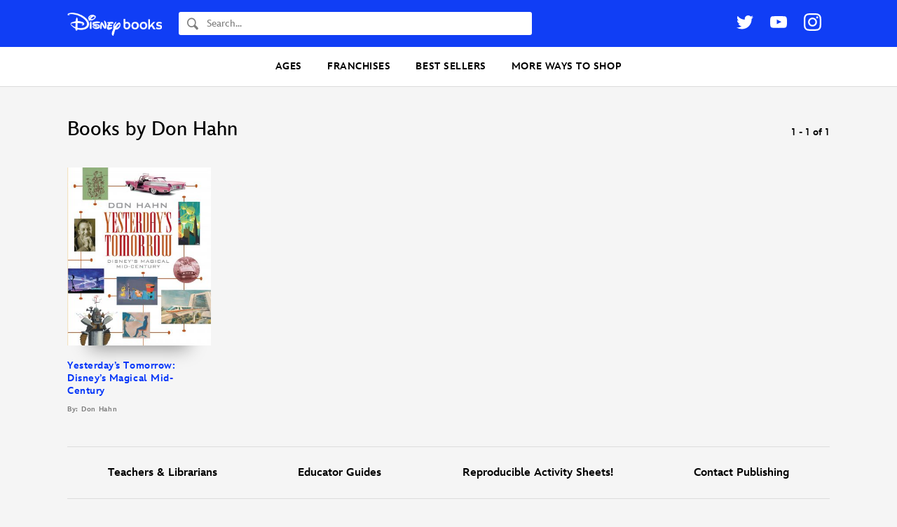

--- FILE ---
content_type: text/html; charset=UTF-8
request_url: https://books.disney.com/book-author/don-hahn/
body_size: 12846
content:
<!DOCTYPE html>
<html lang="en-US">
<head>
<meta charset="UTF-8">
<meta name="viewport" content="width=device-width,initial-scale=1,maximum-scale=1,user-scalable=no">
<meta http-equiv="x-ua-compatible" content="IE=edge">
<meta name="p:domain_verify" content="3ff6299ad924b516a5495b1ae6ad98a4"/>
<meta name="google-site-verification" content="9RpWY4AkWvjmziWpoxPGmtDRH1KpSY5Y6UxmUTx5DM4" />
<title>Don Hahn Books - Disney Books | Disney Publishing Worldwide</title>
<link rel="profile" href="https://gmpg.org/xfn/11">
<link rel="pingback" href="">
<link rel="shortcut icon" href="https://books.disney.com/content/themes/disneybooks/favicon.ico">
<meta name="google-site-verification" content="7MaAo7JPI3qkyvyVnfCyhsAfcpNHf6kElWbKYKEtXOc" />
<meta name='robots' content='index, follow, max-image-preview:large, max-snippet:-1, max-video-preview:-1' />
<script src="//go4.disney.go.com/"></script>
	
	<!-- This site is optimized with the Yoast SEO plugin v21.6 - https://yoast.com/wordpress/plugins/seo/ -->
	<meta name="description" content="The official destination for new Don Hahn books. Discover the best book for you or children of all ages." />
	<link rel="canonical" href="https://books.disney.com/book-author/don-hahn/" />
	<meta property="og:locale" content="en_US" />
	<meta property="og:type" content="article" />
	<meta property="og:title" content="Don Hahn Books - Disney Books | Disney Publishing Worldwide" />
	<meta property="og:description" content="The official destination for new Don Hahn books. Discover the best book for you or children of all ages." />
	<meta property="og:url" content="https://books.disney.com/book-author/don-hahn/" />
	<meta property="og:site_name" content="Disney Books | Disney Publishing Worldwide" />
	<meta name="twitter:card" content="summary_large_image" />
	<meta name="twitter:site" content="@disneyhyperion" />
	<script type="application/ld+json" class="yoast-schema-graph">{"@context":"https://schema.org","@graph":[{"@type":"CollectionPage","@id":"https://books.disney.com/book-author/don-hahn/","url":"https://books.disney.com/book-author/don-hahn/","name":"Don Hahn Books - Disney Books | Disney Publishing Worldwide","isPartOf":{"@id":"https://books.disney.com/#website"},"primaryImageOfPage":{"@id":"https://books.disney.com/book-author/don-hahn/#primaryimage"},"image":{"@id":"https://books.disney.com/book-author/don-hahn/#primaryimage"},"thumbnailUrl":"https://books.disney.com/content/uploads/2017/11/1484737644.jpg","description":"The official destination for new Don Hahn books. Discover the best book for you or children of all ages.","breadcrumb":{"@id":"https://books.disney.com/book-author/don-hahn/#breadcrumb"},"inLanguage":"en-US"},{"@type":"ImageObject","inLanguage":"en-US","@id":"https://books.disney.com/book-author/don-hahn/#primaryimage","url":"https://books.disney.com/content/uploads/2017/11/1484737644.jpg","contentUrl":"https://books.disney.com/content/uploads/2017/11/1484737644.jpg","width":3956,"height":4914},{"@type":"BreadcrumbList","@id":"https://books.disney.com/book-author/don-hahn/#breadcrumb","itemListElement":[{"@type":"ListItem","position":1,"name":"Home","item":"https://disneybooks.disney.io/"},{"@type":"ListItem","position":2,"name":"Don Hahn"}]},{"@type":"WebSite","@id":"https://books.disney.com/#website","url":"https://books.disney.com/","name":"Disney Books | Disney Publishing Worldwide","description":"","publisher":{"@id":"https://books.disney.com/#organization"},"potentialAction":[{"@type":"SearchAction","target":{"@type":"EntryPoint","urlTemplate":"https://books.disney.com/?s={search_term_string}"},"query-input":"required name=search_term_string"}],"inLanguage":"en-US"},{"@type":"Organization","@id":"https://books.disney.com/#organization","name":"Disney Books","url":"https://books.disney.com/","logo":{"@type":"ImageObject","inLanguage":"en-US","@id":"https://books.disney.com/#/schema/logo/image/","url":"https://i0.wp.com/books.disney.com/content/uploads/2019/06/60344429_1955783304527755_2534273241443205120_o.jpg?fit=1002%2C1002&ssl=1","contentUrl":"https://i0.wp.com/books.disney.com/content/uploads/2019/06/60344429_1955783304527755_2534273241443205120_o.jpg?fit=1002%2C1002&ssl=1","width":1002,"height":1002,"caption":"Disney Books"},"image":{"@id":"https://books.disney.com/#/schema/logo/image/"},"sameAs":["https://www.facebook.com/Disneybooks","https://twitter.com/disneyhyperion","https://www.instagram.com/disneybooks/","https://www.youtube.com/user/disneybooks"]}]}</script>
	<!-- / Yoast SEO plugin. -->


<link rel='dns-prefetch' href='//books.disney.com' />
<link rel='dns-prefetch' href='//cdn.jsdelivr.net' />
<link rel="alternate" type="application/rss+xml" title="Disney Books | Disney Publishing Worldwide &raquo; Feed" href="https://books.disney.com/feed/" />
<link rel="alternate" type="application/rss+xml" title="Disney Books | Disney Publishing Worldwide &raquo; Comments Feed" href="https://books.disney.com/comments/feed/" />
<link rel="alternate" type="application/rss+xml" title="Disney Books | Disney Publishing Worldwide &raquo; Don Hahn Author Feed" href="https://books.disney.com/book-author/don-hahn/feed/" />
<script type="text/javascript">
/* <![CDATA[ */
window._wpemojiSettings = {"baseUrl":"https:\/\/s.w.org\/images\/core\/emoji\/15.0.3\/72x72\/","ext":".png","svgUrl":"https:\/\/s.w.org\/images\/core\/emoji\/15.0.3\/svg\/","svgExt":".svg","source":{"concatemoji":"https:\/\/books.disney.com\/wp-includes\/js\/wp-emoji-release.min.js?ver=6.5.3"}};
/*! This file is auto-generated */
!function(i,n){var o,s,e;function c(e){try{var t={supportTests:e,timestamp:(new Date).valueOf()};sessionStorage.setItem(o,JSON.stringify(t))}catch(e){}}function p(e,t,n){e.clearRect(0,0,e.canvas.width,e.canvas.height),e.fillText(t,0,0);var t=new Uint32Array(e.getImageData(0,0,e.canvas.width,e.canvas.height).data),r=(e.clearRect(0,0,e.canvas.width,e.canvas.height),e.fillText(n,0,0),new Uint32Array(e.getImageData(0,0,e.canvas.width,e.canvas.height).data));return t.every(function(e,t){return e===r[t]})}function u(e,t,n){switch(t){case"flag":return n(e,"\ud83c\udff3\ufe0f\u200d\u26a7\ufe0f","\ud83c\udff3\ufe0f\u200b\u26a7\ufe0f")?!1:!n(e,"\ud83c\uddfa\ud83c\uddf3","\ud83c\uddfa\u200b\ud83c\uddf3")&&!n(e,"\ud83c\udff4\udb40\udc67\udb40\udc62\udb40\udc65\udb40\udc6e\udb40\udc67\udb40\udc7f","\ud83c\udff4\u200b\udb40\udc67\u200b\udb40\udc62\u200b\udb40\udc65\u200b\udb40\udc6e\u200b\udb40\udc67\u200b\udb40\udc7f");case"emoji":return!n(e,"\ud83d\udc26\u200d\u2b1b","\ud83d\udc26\u200b\u2b1b")}return!1}function f(e,t,n){var r="undefined"!=typeof WorkerGlobalScope&&self instanceof WorkerGlobalScope?new OffscreenCanvas(300,150):i.createElement("canvas"),a=r.getContext("2d",{willReadFrequently:!0}),o=(a.textBaseline="top",a.font="600 32px Arial",{});return e.forEach(function(e){o[e]=t(a,e,n)}),o}function t(e){var t=i.createElement("script");t.src=e,t.defer=!0,i.head.appendChild(t)}"undefined"!=typeof Promise&&(o="wpEmojiSettingsSupports",s=["flag","emoji"],n.supports={everything:!0,everythingExceptFlag:!0},e=new Promise(function(e){i.addEventListener("DOMContentLoaded",e,{once:!0})}),new Promise(function(t){var n=function(){try{var e=JSON.parse(sessionStorage.getItem(o));if("object"==typeof e&&"number"==typeof e.timestamp&&(new Date).valueOf()<e.timestamp+604800&&"object"==typeof e.supportTests)return e.supportTests}catch(e){}return null}();if(!n){if("undefined"!=typeof Worker&&"undefined"!=typeof OffscreenCanvas&&"undefined"!=typeof URL&&URL.createObjectURL&&"undefined"!=typeof Blob)try{var e="postMessage("+f.toString()+"("+[JSON.stringify(s),u.toString(),p.toString()].join(",")+"));",r=new Blob([e],{type:"text/javascript"}),a=new Worker(URL.createObjectURL(r),{name:"wpTestEmojiSupports"});return void(a.onmessage=function(e){c(n=e.data),a.terminate(),t(n)})}catch(e){}c(n=f(s,u,p))}t(n)}).then(function(e){for(var t in e)n.supports[t]=e[t],n.supports.everything=n.supports.everything&&n.supports[t],"flag"!==t&&(n.supports.everythingExceptFlag=n.supports.everythingExceptFlag&&n.supports[t]);n.supports.everythingExceptFlag=n.supports.everythingExceptFlag&&!n.supports.flag,n.DOMReady=!1,n.readyCallback=function(){n.DOMReady=!0}}).then(function(){return e}).then(function(){var e;n.supports.everything||(n.readyCallback(),(e=n.source||{}).concatemoji?t(e.concatemoji):e.wpemoji&&e.twemoji&&(t(e.twemoji),t(e.wpemoji)))}))}((window,document),window._wpemojiSettings);
/* ]]> */
</script>
<style id='wp-emoji-styles-inline-css' type='text/css'>

	img.wp-smiley, img.emoji {
		display: inline !important;
		border: none !important;
		box-shadow: none !important;
		height: 1em !important;
		width: 1em !important;
		margin: 0 0.07em !important;
		vertical-align: -0.1em !important;
		background: none !important;
		padding: 0 !important;
	}
</style>
<link rel='stylesheet' id='wp-block-library-css' href='https://books.disney.com/wp-includes/css/dist/block-library/style.min.css?ver=6.5.3' type='text/css' media='all' />
<style id='disneybooks-featured-banners-style-inline-css' type='text/css'>
.wp-block-disneybooks-featured-banners{display:grid;gap:1rem;grid-template-columns:1fr 1fr}@media screen and (max-width:900px){.wp-block-disneybooks-featured-banners{grid-template-columns:1fr}}

</style>
<style id='disneybooks-book-banner-style-inline-css' type='text/css'>
.wp-block-disneybooks-book-banner{align-items:center;background-color:#000;color:#fff;display:flex;justify-content:center;max-width:100%;overflow:hidden;position:relative;width:100%}.wp-block-disneybooks-book-banner a,.wp-block-disneybooks-book-banner a:focus,.wp-block-disneybooks-book-banner a:hover,.wp-block-disneybooks-book-banner a:visited{color:#fff}.wp-block-disneybooks-book-banner .blurred-cover-holder{height:100%;left:0;position:absolute;top:0;width:100%;z-index:10}.wp-block-disneybooks-book-banner .blurred-cover-holder:after{background-color:rgba(0,0,0,.35);content:"";height:100%;left:0;position:absolute;top:0;width:100%}.wp-block-disneybooks-book-banner .blurred-cover-holder img{display:block;filter:blur(10px);width:100%}.wp-block-disneybooks-book-banner .inner{display:flex;padding:2rem 1.25rem;position:relative;width:100%;z-index:20}.wp-block-disneybooks-book-banner .cover-thumb-holder{width:40%}.wp-block-disneybooks-book-banner .cover-thumb-holder img{display:block;margin:0 auto}.wp-block-disneybooks-book-banner .content{flex:1;padding:.5rem 0 0 1.25rem}.wp-block-disneybooks-book-banner .title{font-size:1.25rem;font-weight:700;margin:0 0 .5rem}.wp-block-disneybooks-book-banner .description{color:#fff;font-size:1rem;margin-bottom:1rem}.wp-block-disneybooks-book-banner.image-side-right .cover-thumb-holder{order:2}.wp-block-disneybooks-book-banner.image-side-right .content{order:1;padding:.5rem 1.25rem 0 0}.wp-block-disneybooks-book-banner.width-full{grid-column-end:span 2}.wp-block-disneybooks-book-banner.width-full .inner{padding:2rem}.wp-block-disneybooks-book-banner.width-full .cover-thumb-holder{width:25%}.wp-block-disneybooks-book-banner.width-full .content{padding:.5rem 0 0 3rem}.wp-block-disneybooks-book-banner.width-full .title{font-size:2rem}.wp-block-disneybooks-book-banner.width-full .description{flex:1;font-size:1.25rem}.wp-block-disneybooks-book-banner.image-side-right .content{padding:.5rem 3rem 0 0}@media screen and (max-width:900px){.wp-block-disneybooks-book-banner{grid-column-end:span 2}.wp-block-disneybooks-book-banner .inner{display:block;text-align:center}.wp-block-disneybooks-book-banner .cover-thumb-holder{display:block;margin:0 auto 1rem;width:auto}.wp-block-disneybooks-book-banner .cover-thumb-holder img{max-width:215px}.wp-block-disneybooks-book-banner .content,.wp-block-disneybooks-book-banner.image-side-right .content,.wp-block-disneybooks-book-banner.width-full .content,.wp-block-disneybooks-book-banner.width-full.image-side-right .content{padding:0;text-align:center}.wp-block-disneybooks-book-banner .title,.wp-block-disneybooks-book-banner.width-full .title{font-size:1.5rem;margin-bottom:1rem}.wp-block-disneybooks-book-banner .description{display:none}.wp-block-disneybooks-book-banner.width-full .inner{padding-left:1.25rem;padding-right:1.25rem}.wp-block-disneybooks-book-banner.width-full .cover-thumb-holder{width:auto}.wp-block-disneybooks-book-banner.width-full .content{display:block}}

</style>
<style id='disneybooks-static-image-banner-style-inline-css' type='text/css'>
.wp-block-disneybooks-static-image-banner{align-items:center;color:#fff;display:flex;justify-content:center;overflow:hidden;position:relative;width:100%}.wp-block-disneybooks-static-image-banner a{display:block;height:100%}.wp-block-disneybooks-static-image-banner img{display:block;height:100%;-o-object-fit:cover;object-fit:cover;width:100%}.wp-block-disneybooks-static-image-banner.image-position-center-center img{-o-object-position:center center;object-position:center center}.wp-block-disneybooks-static-image-banner.image-position-left-center img{-o-object-position:left center;object-position:left center}.wp-block-disneybooks-static-image-banner.image-position-left-top img{-o-object-position:left top;object-position:left top}.wp-block-disneybooks-static-image-banner.image-position-left-bottom img{-o-object-position:left bottom;object-position:left bottom}.wp-block-disneybooks-static-image-banner.image-position-right-center img{-o-object-position:right center;object-position:right center}.wp-block-disneybooks-static-image-banner.image-position-right-top img{-o-object-position:right top;object-position:right top}.wp-block-disneybooks-static-image-banner.image-position-right-bottom img{-o-object-position:right bottom;object-position:right bottom}.wp-block-disneybooks-static-image-banner.image-position-letterboxed a,.wp-block-disneybooks-static-image-banner.image-position-none a{height:auto}.wp-block-disneybooks-static-image-banner.image-position-letterboxed img,.wp-block-disneybooks-static-image-banner.image-position-none img{height:auto;-o-object-fit:unset;object-fit:unset;width:auto}

</style>
<style id='classic-theme-styles-inline-css' type='text/css'>
/*! This file is auto-generated */
.wp-block-button__link{color:#fff;background-color:#32373c;border-radius:9999px;box-shadow:none;text-decoration:none;padding:calc(.667em + 2px) calc(1.333em + 2px);font-size:1.125em}.wp-block-file__button{background:#32373c;color:#fff;text-decoration:none}
</style>
<style id='global-styles-inline-css' type='text/css'>
body{--wp--preset--color--black: #000000;--wp--preset--color--cyan-bluish-gray: #abb8c3;--wp--preset--color--white: #ffffff;--wp--preset--color--pale-pink: #f78da7;--wp--preset--color--vivid-red: #cf2e2e;--wp--preset--color--luminous-vivid-orange: #ff6900;--wp--preset--color--luminous-vivid-amber: #fcb900;--wp--preset--color--light-green-cyan: #7bdcb5;--wp--preset--color--vivid-green-cyan: #00d084;--wp--preset--color--pale-cyan-blue: #8ed1fc;--wp--preset--color--vivid-cyan-blue: #0693e3;--wp--preset--color--vivid-purple: #9b51e0;--wp--preset--gradient--vivid-cyan-blue-to-vivid-purple: linear-gradient(135deg,rgba(6,147,227,1) 0%,rgb(155,81,224) 100%);--wp--preset--gradient--light-green-cyan-to-vivid-green-cyan: linear-gradient(135deg,rgb(122,220,180) 0%,rgb(0,208,130) 100%);--wp--preset--gradient--luminous-vivid-amber-to-luminous-vivid-orange: linear-gradient(135deg,rgba(252,185,0,1) 0%,rgba(255,105,0,1) 100%);--wp--preset--gradient--luminous-vivid-orange-to-vivid-red: linear-gradient(135deg,rgba(255,105,0,1) 0%,rgb(207,46,46) 100%);--wp--preset--gradient--very-light-gray-to-cyan-bluish-gray: linear-gradient(135deg,rgb(238,238,238) 0%,rgb(169,184,195) 100%);--wp--preset--gradient--cool-to-warm-spectrum: linear-gradient(135deg,rgb(74,234,220) 0%,rgb(151,120,209) 20%,rgb(207,42,186) 40%,rgb(238,44,130) 60%,rgb(251,105,98) 80%,rgb(254,248,76) 100%);--wp--preset--gradient--blush-light-purple: linear-gradient(135deg,rgb(255,206,236) 0%,rgb(152,150,240) 100%);--wp--preset--gradient--blush-bordeaux: linear-gradient(135deg,rgb(254,205,165) 0%,rgb(254,45,45) 50%,rgb(107,0,62) 100%);--wp--preset--gradient--luminous-dusk: linear-gradient(135deg,rgb(255,203,112) 0%,rgb(199,81,192) 50%,rgb(65,88,208) 100%);--wp--preset--gradient--pale-ocean: linear-gradient(135deg,rgb(255,245,203) 0%,rgb(182,227,212) 50%,rgb(51,167,181) 100%);--wp--preset--gradient--electric-grass: linear-gradient(135deg,rgb(202,248,128) 0%,rgb(113,206,126) 100%);--wp--preset--gradient--midnight: linear-gradient(135deg,rgb(2,3,129) 0%,rgb(40,116,252) 100%);--wp--preset--font-size--small: 13px;--wp--preset--font-size--medium: 20px;--wp--preset--font-size--large: 36px;--wp--preset--font-size--x-large: 42px;--wp--preset--spacing--20: 0.44rem;--wp--preset--spacing--30: 0.67rem;--wp--preset--spacing--40: 1rem;--wp--preset--spacing--50: 1.5rem;--wp--preset--spacing--60: 2.25rem;--wp--preset--spacing--70: 3.38rem;--wp--preset--spacing--80: 5.06rem;--wp--preset--shadow--natural: 6px 6px 9px rgba(0, 0, 0, 0.2);--wp--preset--shadow--deep: 12px 12px 50px rgba(0, 0, 0, 0.4);--wp--preset--shadow--sharp: 6px 6px 0px rgba(0, 0, 0, 0.2);--wp--preset--shadow--outlined: 6px 6px 0px -3px rgba(255, 255, 255, 1), 6px 6px rgba(0, 0, 0, 1);--wp--preset--shadow--crisp: 6px 6px 0px rgba(0, 0, 0, 1);}:where(.is-layout-flex){gap: 0.5em;}:where(.is-layout-grid){gap: 0.5em;}body .is-layout-flex{display: flex;}body .is-layout-flex{flex-wrap: wrap;align-items: center;}body .is-layout-flex > *{margin: 0;}body .is-layout-grid{display: grid;}body .is-layout-grid > *{margin: 0;}:where(.wp-block-columns.is-layout-flex){gap: 2em;}:where(.wp-block-columns.is-layout-grid){gap: 2em;}:where(.wp-block-post-template.is-layout-flex){gap: 1.25em;}:where(.wp-block-post-template.is-layout-grid){gap: 1.25em;}.has-black-color{color: var(--wp--preset--color--black) !important;}.has-cyan-bluish-gray-color{color: var(--wp--preset--color--cyan-bluish-gray) !important;}.has-white-color{color: var(--wp--preset--color--white) !important;}.has-pale-pink-color{color: var(--wp--preset--color--pale-pink) !important;}.has-vivid-red-color{color: var(--wp--preset--color--vivid-red) !important;}.has-luminous-vivid-orange-color{color: var(--wp--preset--color--luminous-vivid-orange) !important;}.has-luminous-vivid-amber-color{color: var(--wp--preset--color--luminous-vivid-amber) !important;}.has-light-green-cyan-color{color: var(--wp--preset--color--light-green-cyan) !important;}.has-vivid-green-cyan-color{color: var(--wp--preset--color--vivid-green-cyan) !important;}.has-pale-cyan-blue-color{color: var(--wp--preset--color--pale-cyan-blue) !important;}.has-vivid-cyan-blue-color{color: var(--wp--preset--color--vivid-cyan-blue) !important;}.has-vivid-purple-color{color: var(--wp--preset--color--vivid-purple) !important;}.has-black-background-color{background-color: var(--wp--preset--color--black) !important;}.has-cyan-bluish-gray-background-color{background-color: var(--wp--preset--color--cyan-bluish-gray) !important;}.has-white-background-color{background-color: var(--wp--preset--color--white) !important;}.has-pale-pink-background-color{background-color: var(--wp--preset--color--pale-pink) !important;}.has-vivid-red-background-color{background-color: var(--wp--preset--color--vivid-red) !important;}.has-luminous-vivid-orange-background-color{background-color: var(--wp--preset--color--luminous-vivid-orange) !important;}.has-luminous-vivid-amber-background-color{background-color: var(--wp--preset--color--luminous-vivid-amber) !important;}.has-light-green-cyan-background-color{background-color: var(--wp--preset--color--light-green-cyan) !important;}.has-vivid-green-cyan-background-color{background-color: var(--wp--preset--color--vivid-green-cyan) !important;}.has-pale-cyan-blue-background-color{background-color: var(--wp--preset--color--pale-cyan-blue) !important;}.has-vivid-cyan-blue-background-color{background-color: var(--wp--preset--color--vivid-cyan-blue) !important;}.has-vivid-purple-background-color{background-color: var(--wp--preset--color--vivid-purple) !important;}.has-black-border-color{border-color: var(--wp--preset--color--black) !important;}.has-cyan-bluish-gray-border-color{border-color: var(--wp--preset--color--cyan-bluish-gray) !important;}.has-white-border-color{border-color: var(--wp--preset--color--white) !important;}.has-pale-pink-border-color{border-color: var(--wp--preset--color--pale-pink) !important;}.has-vivid-red-border-color{border-color: var(--wp--preset--color--vivid-red) !important;}.has-luminous-vivid-orange-border-color{border-color: var(--wp--preset--color--luminous-vivid-orange) !important;}.has-luminous-vivid-amber-border-color{border-color: var(--wp--preset--color--luminous-vivid-amber) !important;}.has-light-green-cyan-border-color{border-color: var(--wp--preset--color--light-green-cyan) !important;}.has-vivid-green-cyan-border-color{border-color: var(--wp--preset--color--vivid-green-cyan) !important;}.has-pale-cyan-blue-border-color{border-color: var(--wp--preset--color--pale-cyan-blue) !important;}.has-vivid-cyan-blue-border-color{border-color: var(--wp--preset--color--vivid-cyan-blue) !important;}.has-vivid-purple-border-color{border-color: var(--wp--preset--color--vivid-purple) !important;}.has-vivid-cyan-blue-to-vivid-purple-gradient-background{background: var(--wp--preset--gradient--vivid-cyan-blue-to-vivid-purple) !important;}.has-light-green-cyan-to-vivid-green-cyan-gradient-background{background: var(--wp--preset--gradient--light-green-cyan-to-vivid-green-cyan) !important;}.has-luminous-vivid-amber-to-luminous-vivid-orange-gradient-background{background: var(--wp--preset--gradient--luminous-vivid-amber-to-luminous-vivid-orange) !important;}.has-luminous-vivid-orange-to-vivid-red-gradient-background{background: var(--wp--preset--gradient--luminous-vivid-orange-to-vivid-red) !important;}.has-very-light-gray-to-cyan-bluish-gray-gradient-background{background: var(--wp--preset--gradient--very-light-gray-to-cyan-bluish-gray) !important;}.has-cool-to-warm-spectrum-gradient-background{background: var(--wp--preset--gradient--cool-to-warm-spectrum) !important;}.has-blush-light-purple-gradient-background{background: var(--wp--preset--gradient--blush-light-purple) !important;}.has-blush-bordeaux-gradient-background{background: var(--wp--preset--gradient--blush-bordeaux) !important;}.has-luminous-dusk-gradient-background{background: var(--wp--preset--gradient--luminous-dusk) !important;}.has-pale-ocean-gradient-background{background: var(--wp--preset--gradient--pale-ocean) !important;}.has-electric-grass-gradient-background{background: var(--wp--preset--gradient--electric-grass) !important;}.has-midnight-gradient-background{background: var(--wp--preset--gradient--midnight) !important;}.has-small-font-size{font-size: var(--wp--preset--font-size--small) !important;}.has-medium-font-size{font-size: var(--wp--preset--font-size--medium) !important;}.has-large-font-size{font-size: var(--wp--preset--font-size--large) !important;}.has-x-large-font-size{font-size: var(--wp--preset--font-size--x-large) !important;}
.wp-block-navigation a:where(:not(.wp-element-button)){color: inherit;}
:where(.wp-block-post-template.is-layout-flex){gap: 1.25em;}:where(.wp-block-post-template.is-layout-grid){gap: 1.25em;}
:where(.wp-block-columns.is-layout-flex){gap: 2em;}:where(.wp-block-columns.is-layout-grid){gap: 2em;}
.wp-block-pullquote{font-size: 1.5em;line-height: 1.6;}
</style>
<link rel='stylesheet' id='disney-publishing-style-css' href='https://books.disney.com/content/themes/disneybooks/css/style.min.css?ver=5.24.7' type='text/css' media='all' />
<link rel='stylesheet' id='genericons-css' href='https://books.disney.com/content/themes/disneybooks/genericons.css?ver=3.0' type='text/css' media='all' />
<script type="text/javascript" src="https://books.disney.com/wp-includes/js/jquery/jquery.min.js?ver=3.7.1" id="jquery-core-js"></script>
<script type="text/javascript" src="https://books.disney.com/wp-includes/js/jquery/jquery-migrate.min.js?ver=3.4.1" id="jquery-migrate-js"></script>
<link rel="https://api.w.org/" href="https://books.disney.com/wp-json/" />
<style type="text/css">#wpadminbar{background: darkred}</style></head>

<body class="archive tax-book-author term-don-hahn term-228 group-blog post-slug-yesterdays-tomorrow-disneys-magical-mid-century">
<div id="page" class="hfeed site">
		<header id="masthead" class="site-header" role="banner">

		<div class="wrap">

			<div class="site-branding">
				<h1 class="site-title">
					<a href="https://books.disney.com/" title="Disney Books | Disney Publishing Worldwide" rel="home">
						<img src="https://books.disney.com/content/themes/disneybooks/images/disneybooks-logo-white.png" class="site-logo" width="135" height="35.1" alt="Disney Books">
					</a>
				</h1>

				<button class="button button-transparent header-search-open js-header-search-open">
					<svg class="search-icon" xmlns="http://www.w3.org/2000/svg" width="16" height="18" viewBox="0 0 16 18"><path fill-rule="evenodd" d="M6.31 12.278c-2.604-.017-4.71-2.294-4.693-5.075.017-2.762 2.135-5.01 4.723-5.01h.031c1.262.008 2.445.541 3.332 1.5.886.958 1.37 2.228 1.362 3.575-.008 1.341-.503 2.6-1.395 3.545-.89.945-2.073 1.465-3.328 1.465H6.31zm9.472 2.572l-.097-.103-3.858-4.118a7.082 7.082 0 0 0 .855-3.35C12.704 3.54 9.884.49 6.382.467H6.34C2.857.467.023 3.469 0 7.192c-.022 3.74 2.799 6.789 6.3 6.813h.042a6.012 6.012 0 0 0 3.193-.922l3.854 4.114h.001l.096.103a.714.714 0 0 0 1.056 0l1.24-1.324a.835.835 0 0 0 0-1.126z"/></svg>
				</button>

				<form role="search" method="get" class="search-form" action="https://books.disney.com/">
	<label class="search-label">
		<svg class="search-icon" xmlns="http://www.w3.org/2000/svg" width="16" height="18" viewBox="0 0 16 18"><path fill-rule="evenodd" d="M6.31 12.278c-2.604-.017-4.71-2.294-4.693-5.075.017-2.762 2.135-5.01 4.723-5.01h.031c1.262.008 2.445.541 3.332 1.5.886.958 1.37 2.228 1.362 3.575-.008 1.341-.503 2.6-1.395 3.545-.89.945-2.073 1.465-3.328 1.465H6.31zm9.472 2.572l-.097-.103-3.858-4.118a7.082 7.082 0 0 0 .855-3.35C12.704 3.54 9.884.49 6.382.467H6.34C2.857.467.023 3.469 0 7.192c-.022 3.74 2.799 6.789 6.3 6.813h.042a6.012 6.012 0 0 0 3.193-.922l3.854 4.114h.001l.096.103a.714.714 0 0 0 1.056 0l1.24-1.324a.835.835 0 0 0 0-1.126z"/></svg>
		<span class="screen-reader-text">Search</span>
		<input type="search" class="search-field" placeholder="Search..." value="" name="s" title="Find a book...">
	</label>
	<input type="submit" class="search-submit" value="Search">
</form>

				<button class="button button-transparent header-search-close js-header-search-close">
					<svg width="24" height="24" viewBox="0 0 24 24" xmlns="http://www.w3.org/2000/svg"><title>Close Search</title><g fill="#ADADAD" fill-rule="evenodd"><path d="M1.95.535l21.213 21.213-1.414 1.415L.536 1.949z"/><path d="M.535 21.749L21.748.536l1.415 1.414L1.949 23.163z"/></g></svg>
				</button>

				<button class="menu-toggle js-toggle-menu">
					<svg class="icon icon-open" xmlns="http://www.w3.org/2000/svg" width="24" height="24"><title>Open Menu</title><path d="M1 1h24M1 11h24M1 21h24" fill="none" fill-rule="evenodd" stroke="#000" stroke-width="2" stroke-linecap="square"/></svg>
					<svg class="icon icon-close" width="24" height="24" viewBox="0 0 24 24" xmlns="http://www.w3.org/2000/svg"><title>Close Menu</title><g fill="#ADADAD" fill-rule="evenodd"><path d="M1.95.535l21.213 21.213-1.414 1.415L.536 1.949z"/><path d="M.535 21.749L21.748.536l1.415 1.414L1.949 23.163z"/></g></svg>
				</button>

				
	<ul class="social-links">
		<li>
			<a href="https://www.twitter.com/disneybooks" target="_blank">
				<svg class="icon icon-twitter" xmlns="http://www.w3.org/2000/svg" width="24" height="20" viewBox="0 0 24 20"><title>Twitter</title><path fill-rule="evenodd" d="M21.172 3.084A4.938 4.938 0 0 0 23.337.36a9.875 9.875 0 0 1-3.127 1.195A4.918 4.918 0 0 0 16.616 0a4.924 4.924 0 0 0-4.796 6.046A13.979 13.979 0 0 1 1.671.9a4.904 4.904 0 0 0-.667 2.476c0 1.707.87 3.215 2.19 4.097a4.899 4.899 0 0 1-2.23-.615v.062a4.926 4.926 0 0 0 3.95 4.828 4.933 4.933 0 0 1-2.224.085 4.929 4.929 0 0 0 4.6 3.419 9.88 9.88 0 0 1-6.115 2.107c-.398 0-.79-.023-1.175-.068a13.94 13.94 0 0 0 7.548 2.212c9.057 0 14.01-7.503 14.01-14.01 0-.213-.005-.425-.015-.637A9.986 9.986 0 0 0 24 2.308a9.855 9.855 0 0 1-2.828.776z"/></svg>
			</a>
		</li>
		<li>
			<a href="https://www.youtube.com/disneybooks" target="_blank">
				<svg class="icon icon-youtube" xmlns="http://www.w3.org/2000/svg" width="24" height="17" viewBox="0 0 24 17"><title>Youtube</title><path fill-rule="evenodd" d="M9.522 11.553V4.81l6.484 3.383-6.484 3.36zM23.76 3.641s-.235-1.653-.954-2.382C21.893.303 20.87.3 20.401.243 17.043 0 12.005 0 12.005 0h-.01S6.957 0 3.599.243c-.47.056-1.492.06-2.406 1.016C.474 1.988.24 3.641.24 3.641S0 5.584 0 7.526v1.82c0 1.943.24 3.885.24 3.885s.234 1.654.953 2.382c.914.956 2.113.926 2.647 1.026 1.92.184 8.16.241 8.16.241s5.043-.007 8.401-.25c.47-.056 1.492-.061 2.405-1.017.72-.728.954-2.382.954-2.382s.24-1.942.24-3.885v-1.82c0-1.942-.24-3.885-.24-3.885z"/></svg>
			</a>
		</li>
		<li>
			<a href="https://instagram.com/disneybooks" target="_blank">
				<svg class="icon icon-instagram" xmlns="http://www.w3.org/2000/svg" width="25" height="25" viewBox="0 0 25 25"><title>Instagram</title><g fill-rule="evenodd"><path d="M12.466.008c-3.386 0-3.81.014-5.14.075-1.327.06-2.233.271-3.026.58A6.11 6.11 0 0 0 2.092 2.1 6.11 6.11 0 0 0 .654 4.308c-.308.793-.518 1.7-.579 3.026C.015 8.664 0 9.088 0 12.474c0 3.385.014 3.81.075 5.139.06 1.327.271 2.233.58 3.026a6.11 6.11 0 0 0 1.437 2.208A6.11 6.11 0 0 0 4.3 24.285c.793.308 1.7.518 3.026.579 1.33.06 1.754.075 5.14.075 3.385 0 3.81-.014 5.139-.075 1.327-.06 2.233-.271 3.026-.58a6.11 6.11 0 0 0 2.208-1.437 6.11 6.11 0 0 0 1.438-2.208c.308-.793.519-1.7.579-3.026.06-1.33.075-1.754.075-5.14 0-3.385-.014-3.81-.075-5.14-.06-1.326-.271-2.232-.58-3.025A6.11 6.11 0 0 0 22.84 2.1 6.11 6.11 0 0 0 20.63.662c-.793-.308-1.7-.519-3.026-.58-1.33-.06-1.754-.074-5.14-.074zm0 2.246c3.328 0 3.722.013 5.037.073 1.215.055 1.875.258 2.314.429.582.226.997.496 1.434.932.436.436.706.852.932 1.434.17.439.374 1.099.43 2.314.06 1.315.072 1.709.072 5.037 0 3.329-.013 3.723-.073 5.038-.055 1.215-.258 1.875-.429 2.314a3.862 3.862 0 0 1-.932 1.433 3.862 3.862 0 0 1-1.434.933c-.439.17-1.099.374-2.314.43-1.315.06-1.709.072-5.037.072-3.33 0-3.723-.013-5.038-.073-1.215-.055-1.875-.258-2.314-.429a3.862 3.862 0 0 1-1.434-.933 3.862 3.862 0 0 1-.932-1.433c-.17-.44-.374-1.1-.43-2.314-.06-1.315-.072-1.71-.072-5.038 0-3.328.013-3.722.073-5.037.055-1.215.258-1.875.429-2.314.226-.582.496-.998.932-1.434a3.862 3.862 0 0 1 1.434-.932c.439-.17 1.099-.374 2.314-.43 1.315-.06 1.71-.072 5.038-.072z"/><path d="M12.466 16.629a4.155 4.155 0 1 1 0-8.31 4.155 4.155 0 0 1 0 8.31zm0-10.557a6.401 6.401 0 1 0 0 12.803 6.401 6.401 0 0 0 0-12.803zm8.15-.253a1.496 1.496 0 1 1-2.992 0 1.496 1.496 0 0 1 2.992 0"/></g></svg>
			</a>
		</li>
	</ul>

	
			</div>

		</div> <!-- /.wrap -->

		<nav class="main-navigation" role="navigation">
			<div class="wrap">

				<div class="primary"><ul id="menu-primary-header-menu" class="menu"><li id="menu-item-24883" class="menu-item menu-item-type-custom menu-item-object-custom menu-item-has-children menu-item-24883"><a href="#">Ages</a>
<ul class="sub-menu">
	<li id="menu-item-24867" class="menu-item menu-item-type-custom menu-item-object-custom menu-item-has-children menu-item-24867"><a href="#">Ages</a>
	<ul class="sub-menu">
		<li id="menu-item-24885" class="menu-item menu-item-type-taxonomy menu-item-object-age-range menu-item-24885"><a href="https://books.disney.com/age-range/0-2/">0-2</a></li>
		<li id="menu-item-24877" class="menu-item menu-item-type-taxonomy menu-item-object-age-range menu-item-24877"><a href="https://books.disney.com/age-range/3-5/">3-5</a></li>
		<li id="menu-item-24878" class="menu-item menu-item-type-taxonomy menu-item-object-age-range menu-item-24878"><a href="https://books.disney.com/age-range/6-8/">6-8</a></li>
		<li id="menu-item-24879" class="menu-item menu-item-type-taxonomy menu-item-object-age-range menu-item-24879"><a href="https://books.disney.com/age-range/9-12/">9-12</a></li>
		<li id="menu-item-24880" class="menu-item menu-item-type-taxonomy menu-item-object-age-range menu-item-24880"><a href="https://books.disney.com/age-range/young-adult/">Young Adult</a></li>
		<li id="menu-item-24881" class="menu-item menu-item-type-taxonomy menu-item-object-age-range menu-item-24881"><a href="https://books.disney.com/age-range/adult/">Adult</a></li>
	</ul>
</li>
</ul>
</li>
<li id="menu-item-24868" class="with-image-column-headings five-columns menu-item menu-item-type-custom menu-item-object-custom menu-item-has-children menu-item-24868"><a href="#">Franchises</a>
<ul class="sub-menu">
	<li id="menu-item-25324" class="menu-image menu-image-disney menu-item menu-item-type-taxonomy menu-item-object-brand menu-item-has-children menu-item-25324"><a href="https://books.disney.com/brand/disney/">Disney</a>
	<ul class="sub-menu">
		<li id="menu-item-25194" class="menu-item menu-item-type-taxonomy menu-item-object-brand menu-item-25194"><a href="https://books.disney.com/brand/disney/princess/aladdin/">Aladdin</a></li>
		<li id="menu-item-25192" class="menu-item menu-item-type-taxonomy menu-item-object-brand menu-item-25192"><a href="https://books.disney.com/brand/disney/princess/beauty-and-the-beast/">Beauty and the Beast</a></li>
		<li id="menu-item-25193" class="menu-item menu-item-type-taxonomy menu-item-object-brand menu-item-25193"><a href="https://books.disney.com/brand/disney/princess/cinderella/">Cinderella</a></li>
		<li id="menu-item-25191" class="menu-item menu-item-type-taxonomy menu-item-object-brand menu-item-25191"><a href="https://books.disney.com/brand/disney/disney-channel/descendants/">Descendants</a></li>
		<li id="menu-item-25200" class="menu-item menu-item-type-taxonomy menu-item-object-brand menu-item-25200"><a href="https://books.disney.com/brand/disney/disney-junior/">Disney Junior</a></li>
		<li id="menu-item-32760" class="menu-item menu-item-type-taxonomy menu-item-object-character-series menu-item-32760"><a href="https://books.disney.com/character-series/disney-parks/">Disney Parks</a></li>
		<li id="menu-item-25316" class="menu-item menu-item-type-taxonomy menu-item-object-character-series menu-item-25316"><a href="https://books.disney.com/character-series/villains/">Disney Villains</a></li>
		<li id="menu-item-25188" class="menu-item menu-item-type-taxonomy menu-item-object-brand menu-item-25188"><a href="https://books.disney.com/brand/disney/frozen/">Frozen</a></li>
		<li id="menu-item-33251" class="menu-item menu-item-type-taxonomy menu-item-object-brand menu-item-33251"><a href="https://books.disney.com/brand/other/golden-girls/">Golden Girls</a></li>
		<li id="menu-item-25187" class="menu-item menu-item-type-taxonomy menu-item-object-brand menu-item-25187"><a href="https://books.disney.com/brand/disney/disney-channel/gravity-falls/">Gravity Falls</a></li>
		<li id="menu-item-31686" class="menu-item menu-item-type-taxonomy menu-item-object-brand menu-item-31686"><a href="https://books.disney.com/brand/other/freeform/hocus-pocus/">Hocus Pocus</a></li>
		<li id="menu-item-33240" class="menu-item menu-item-type-taxonomy menu-item-object-brand menu-item-33240"><a href="https://books.disney.com/brand/disney/walt-disney-studios/lilo-stitch/">Lilo &amp; Stitch</a></li>
		<li id="menu-item-25195" class="menu-item menu-item-type-taxonomy menu-item-object-brand menu-item-25195"><a href="https://books.disney.com/brand/disney/mickey-friends/">Mickey &amp; Friends</a></li>
		<li id="menu-item-25197" class="menu-item menu-item-type-taxonomy menu-item-object-brand menu-item-25197"><a href="https://books.disney.com/brand/disney/princess/mulan/">Mulan</a></li>
		<li id="menu-item-25190" class="menu-item menu-item-type-taxonomy menu-item-object-brand menu-item-25190"><a href="https://books.disney.com/brand/disney/princess/">Princess</a></li>
		<li id="menu-item-25196" class="menu-item menu-item-type-taxonomy menu-item-object-brand menu-item-25196"><a href="https://books.disney.com/brand/disney/disney-channel/phineas-ferb/">Phineas &amp; Ferb</a></li>
		<li id="menu-item-25198" class="menu-item menu-item-type-taxonomy menu-item-object-brand menu-item-25198"><a href="https://books.disney.com/brand/disney/walt-disney-studios/the-nightmare-before-christmas/">The Nightmare Before Christmas</a></li>
		<li id="menu-item-25199" class="menu-item menu-item-type-taxonomy menu-item-object-brand menu-item-25199"><a href="https://books.disney.com/brand/disney/princess/the-princess-and-the-frog/">The Princess and the Frog</a></li>
	</ul>
</li>
	<li id="menu-item-25318" class="menu-image menu-image-pixar menu-item menu-item-type-taxonomy menu-item-object-brand menu-item-has-children menu-item-25318"><a href="https://books.disney.com/brand/disney-pixar/">Disney-Pixar</a>
	<ul class="sub-menu">
		<li id="menu-item-25211" class="menu-item menu-item-type-taxonomy menu-item-object-brand menu-item-25211"><a href="https://books.disney.com/brand/disney/princess/brave/">Brave</a></li>
		<li id="menu-item-25215" class="menu-item menu-item-type-taxonomy menu-item-object-brand menu-item-25215"><a href="https://books.disney.com/brand/disney-pixar/luca/">Luca</a></li>
		<li id="menu-item-33204" class="menu-item menu-item-type-taxonomy menu-item-object-brand menu-item-33204"><a href="https://books.disney.com/brand/disney-pixar/inside-out/">Inside Out</a></li>
		<li id="menu-item-25212" class="menu-item menu-item-type-taxonomy menu-item-object-brand menu-item-25212"><a href="https://books.disney.com/brand/disney-pixar/soul/">Soul</a></li>
		<li id="menu-item-25326" class="menu-item menu-item-type-taxonomy menu-item-object-brand menu-item-25326"><a href="https://books.disney.com/brand/disney-pixar/toy-story/">Toy Story</a></li>
	</ul>
</li>
	<li id="menu-item-25321" class="menu-image menu-image-marvel menu-item menu-item-type-taxonomy menu-item-object-brand menu-item-has-children menu-item-25321"><a href="https://books.disney.com/brand/marvel/">Marvel</a>
	<ul class="sub-menu">
		<li id="menu-item-25206" class="menu-item menu-item-type-taxonomy menu-item-object-brand menu-item-25206"><a href="https://books.disney.com/brand/marvel/avengers/">Avengers</a></li>
		<li id="menu-item-25205" class="menu-item menu-item-type-taxonomy menu-item-object-brand menu-item-25205"><a href="https://books.disney.com/brand/marvel/black-panther/">Black Panther</a></li>
		<li id="menu-item-25207" class="menu-item menu-item-type-taxonomy menu-item-object-brand menu-item-25207"><a href="https://books.disney.com/brand/marvel/captain-america/">Captain America</a></li>
		<li id="menu-item-25208" class="menu-item menu-item-type-taxonomy menu-item-object-brand menu-item-25208"><a href="https://books.disney.com/brand/marvel/captain-marvel/">Captain Marvel</a></li>
		<li id="menu-item-25203" class="menu-item menu-item-type-taxonomy menu-item-object-brand menu-item-25203"><a href="https://books.disney.com/brand/marvel/guardians-of-the-galaxy/">Guardians of the Galaxy</a></li>
		<li id="menu-item-25201" class="menu-item menu-item-type-taxonomy menu-item-object-brand menu-item-25201"><a href="https://books.disney.com/brand/marvel/loki/">Loki</a></li>
		<li id="menu-item-25202" class="menu-item menu-item-type-taxonomy menu-item-object-brand menu-item-25202"><a href="https://books.disney.com/brand/marvel/spider-man/">Spider-Man</a></li>
		<li id="menu-item-25204" class="menu-item menu-item-type-taxonomy menu-item-object-brand menu-item-25204"><a href="https://books.disney.com/brand/marvel/x-men/">X-Men</a></li>
	</ul>
</li>
	<li id="menu-item-25325" class="menu-image menu-image-star-wars menu-item menu-item-type-taxonomy menu-item-object-brand menu-item-has-children menu-item-25325"><a href="https://books.disney.com/brand/lucasfilm/star-wars/">Star Wars</a>
	<ul class="sub-menu">
		<li id="menu-item-25431" class="menu-item menu-item-type-taxonomy menu-item-object-series menu-item-25431"><a href="https://books.disney.com/series/galaxys-edge/">Galaxy&#8217;s Edge</a></li>
		<li id="menu-item-25430" class="menu-item menu-item-type-taxonomy menu-item-object-series menu-item-25430"><a href="https://books.disney.com/series/star-wars-saga-episodes-1-9/">Star Wars Saga (Episodes 1-9)</a></li>
		<li id="menu-item-25327" class="menu-item menu-item-type-custom menu-item-object-custom menu-item-25327"><a href="https://books.disney.com/star-wars-the-high-republic/">The High Republic</a></li>
		<li id="menu-item-25209" class="menu-item menu-item-type-taxonomy menu-item-object-brand menu-item-25209"><a href="https://books.disney.com/brand/lucasfilm/star-wars/the-mandalorian/">The Mandalorian</a></li>
	</ul>
</li>
	<li id="menu-item-27037" class="menu-image menu-image-natgeo menu-item menu-item-type-taxonomy menu-item-object-brand menu-item-has-children menu-item-27037"><a href="https://books.disney.com/brand/national-geographic/">National Geographic</a>
	<ul class="sub-menu">
		<li id="menu-item-27053" class="menu-item menu-item-type-taxonomy menu-item-object-brand menu-item-27053"><a href="https://books.disney.com/brand/national-geographic/blue-zones/">Blue Zones</a></li>
		<li id="menu-item-27054" class="menu-item menu-item-type-taxonomy menu-item-object-brand menu-item-27054"><a href="https://books.disney.com/brand/national-geographic/travel/">Travel</a></li>
		<li id="menu-item-27055" class="menu-item menu-item-type-taxonomy menu-item-object-brand menu-item-27055"><a href="https://books.disney.com/brand/national-geographic/science/">Science</a></li>
		<li id="menu-item-27056" class="menu-item menu-item-type-taxonomy menu-item-object-brand menu-item-27056"><a href="https://books.disney.com/brand/national-geographic/outdoors-and-nature/">Outdoors and Nature</a></li>
		<li id="menu-item-30238" class="menu-item menu-item-type-taxonomy menu-item-object-brand menu-item-30238"><a href="https://books.disney.com/brand/national-geographic/national-parks/">National Parks</a></li>
		<li id="menu-item-27057" class="menu-item menu-item-type-taxonomy menu-item-object-brand menu-item-27057"><a href="https://books.disney.com/brand/national-geographic/national-geographic-kids/">National Geographic Kids</a></li>
		<li id="menu-item-30778" class="menu-item menu-item-type-taxonomy menu-item-object-brand menu-item-30778"><a href="https://books.disney.com/brand/national-geographic/5000-ideas/">5000 Ideas</a></li>
	</ul>
</li>
</ul>
</li>
<li id="menu-item-24869" class="menu-item menu-item-type-custom menu-item-object-custom menu-item-has-children menu-item-24869"><a href="#">Best Sellers</a>
<ul class="sub-menu">
	<li id="menu-item-24905" class="menu-item menu-item-type-custom menu-item-object-custom menu-item-has-children menu-item-24905"><a href="#">Authors</a>
	<ul class="sub-menu">
		<li id="menu-item-24916" class="menu-item menu-item-type-taxonomy menu-item-object-book-author menu-item-24916"><a href="https://books.disney.com/book-author/alexandra-bracken/">Alexandra Bracken</a></li>
		<li id="menu-item-25274" class="menu-item menu-item-type-taxonomy menu-item-object-book-author menu-item-25274"><a href="https://books.disney.com/book-author/melissa-de-la-cruz/">Melissa de la Cruz</a></li>
		<li id="menu-item-24912" class="menu-item menu-item-type-taxonomy menu-item-object-book-author menu-item-24912"><a href="https://books.disney.com/book-author/mo-willems/">Mo Willems</a></li>
		<li id="menu-item-24911" class="menu-item menu-item-type-taxonomy menu-item-object-book-author menu-item-24911"><a href="https://books.disney.com/book-author/rick-riordan/">Rick Riordan</a></li>
		<li id="menu-item-24915" class="menu-item menu-item-type-taxonomy menu-item-object-book-author menu-item-24915"><a href="https://books.disney.com/book-author/ryan-t-higgins/">Ryan T. Higgins</a></li>
		<li id="menu-item-24914" class="menu-item menu-item-type-taxonomy menu-item-object-book-author menu-item-24914"><a href="https://books.disney.com/book-author/serena-valentino/">Serena Valentino</a></li>
	</ul>
</li>
	<li id="menu-item-24904" class="span-two-columns menu-item menu-item-type-custom menu-item-object-custom menu-item-has-children menu-item-24904"><a href="#">Series</a>
	<ul class="sub-menu">
		<li id="menu-item-32695" class="menu-item menu-item-type-taxonomy menu-item-object-series menu-item-32695"><a href="https://books.disney.com/series/art-of-coloring/">Art of Coloring</a></li>
		<li id="menu-item-25222" class="menu-item menu-item-type-taxonomy menu-item-object-series menu-item-25222"><a href="https://books.disney.com/series/artemis-fowl/">Artemis Fowl</a></li>
		<li id="menu-item-25221" class="menu-item menu-item-type-taxonomy menu-item-object-series menu-item-25221"><a href="https://books.disney.com/series/a-twisted-tale/">A Twisted Tale</a></li>
		<li id="menu-item-25231" class="menu-item menu-item-type-taxonomy menu-item-object-series menu-item-25231"><a href="https://books.disney.com/series/disney-chills/">Disney Chills</a></li>
		<li id="menu-item-25237" class="menu-item menu-item-type-taxonomy menu-item-object-series menu-item-25237"><a href="https://books.disney.com/series/elephant-and-piggie/">Elephant and Piggie</a></li>
		<li id="menu-item-25224" class="menu-item menu-item-type-taxonomy menu-item-object-series menu-item-25224"><a href="https://books.disney.com/series/elephant-and-piggie-like-reading/">Elephant and Piggie Like Reading</a></li>
		<li id="menu-item-25236" class="menu-item menu-item-type-taxonomy menu-item-object-series menu-item-25236"><a href="https://books.disney.com/series/kingdom-keepers/">Kingdom Keepers</a></li>
		<li id="menu-item-25230" class="menu-item menu-item-type-taxonomy menu-item-object-series menu-item-25230"><a href="https://books.disney.com/series/magnus-chase-and-the-gods-of-asgard/">Magnus Chase and the Gods of Asgard</a></li>
		<li id="menu-item-32693" class="menu-item menu-item-type-taxonomy menu-item-object-series menu-item-32693"><a href="https://books.disney.com/series/meant-to-be/">Meant to Be</a></li>
		<li id="menu-item-25226" class="menu-item menu-item-type-taxonomy menu-item-object-series menu-item-25226"><a href="https://books.disney.com/series/percy-jackson-and-the-olympians/">Percy Jackson and the Olympians</a></li>
		<li id="menu-item-25333" class="menu-item menu-item-type-taxonomy menu-item-object-character-series menu-item-25333"><a href="https://books.disney.com/character-series/rick-riordan-presents/">Rick Riordan Presents</a></li>
		<li id="menu-item-25328" class="menu-item menu-item-type-custom menu-item-object-custom menu-item-25328"><a href="https://books.disney.com/star-wars-the-high-republic/">Star Wars: The High Republic</a></li>
		<li id="menu-item-25335" class="menu-item menu-item-type-taxonomy menu-item-object-character-series menu-item-25335"><a href="https://books.disney.com/character-series/the-darkest-minds/">The Darkest Minds</a></li>
		<li id="menu-item-25337" class="menu-item menu-item-type-taxonomy menu-item-object-character-series menu-item-25337"><a href="https://books.disney.com/character-series/the-heroes-of-olympus/">The Heroes of Olympus</a></li>
		<li id="menu-item-25339" class="menu-item menu-item-type-taxonomy menu-item-object-character-series menu-item-25339"><a href="https://books.disney.com/character-series/the-kane-chronicles/">The Kane Chronicles</a></li>
		<li id="menu-item-25245" class="menu-item menu-item-type-taxonomy menu-item-object-brand menu-item-25245"><a href="https://books.disney.com/brand/lucasfilm/star-wars/the-mandalorian/">The Mandalorian</a></li>
		<li id="menu-item-25223" class="menu-item menu-item-type-taxonomy menu-item-object-series menu-item-25223"><a href="https://books.disney.com/series/the-pigeon/">The Pigeon</a></li>
		<li id="menu-item-25228" class="menu-item menu-item-type-taxonomy menu-item-object-series menu-item-25228"><a href="https://books.disney.com/series/the-serafina-series/">The Serafina Series</a></li>
		<li id="menu-item-25227" class="menu-item menu-item-type-taxonomy menu-item-object-series menu-item-25227"><a href="https://books.disney.com/series/the-trials-of-apollo/">The Trials of Apollo</a></li>
		<li id="menu-item-25229" class="menu-item menu-item-type-taxonomy menu-item-object-series menu-item-25229"><a href="https://books.disney.com/series/unlimited-squirrels/">Unlimited Squirrels</a></li>
		<li id="menu-item-25220" class="menu-item menu-item-type-taxonomy menu-item-object-series menu-item-25220"><a href="https://books.disney.com/series/villains/">Villains</a></li>
	</ul>
</li>
</ul>
</li>
<li id="menu-item-24870" class="menu-item menu-item-type-custom menu-item-object-custom menu-item-has-children menu-item-24870"><a href="#">More Ways to Shop</a>
<ul class="sub-menu">
	<li id="menu-item-24908" class="menu-item menu-item-type-custom menu-item-object-custom menu-item-has-children menu-item-24908"><a href="#">As Seen on Screen</a>
	<ul class="sub-menu">
		<li id="menu-item-25329" class="menu-item menu-item-type-custom menu-item-object-custom menu-item-25329"><a href="https://books.disney.com/artemis-fowl/">Artemis Fowl</a></li>
		<li id="menu-item-25242" class="menu-item menu-item-type-taxonomy menu-item-object-brand menu-item-25242"><a href="https://books.disney.com/brand/other/golden-girls/">Golden Girls</a></li>
		<li id="menu-item-25240" class="menu-item menu-item-type-taxonomy menu-item-object-brand menu-item-25240"><a href="https://books.disney.com/brand/disney/princess/mulan/">Mulan</a></li>
		<li id="menu-item-25243" class="menu-item menu-item-type-taxonomy menu-item-object-brand menu-item-25243"><a href="https://books.disney.com/brand/disney-pixar/luca/">Luca</a></li>
		<li id="menu-item-25241" class="menu-item menu-item-type-taxonomy menu-item-object-brand menu-item-25241"><a href="https://books.disney.com/brand/disney-pixar/soul/">Soul</a></li>
	</ul>
</li>
	<li id="menu-item-24906" class="menu-item menu-item-type-custom menu-item-object-custom menu-item-has-children menu-item-24906"><a href="#">Occasions</a>
	<ul class="sub-menu">
		<li id="menu-item-34989" class="menu-item menu-item-type-taxonomy menu-item-object-occasion menu-item-34989"><a href="https://books.disney.com/occasion/valentines-day/">Valentine&#8217;s Day</a></li>
		<li id="menu-item-25248" class="menu-item menu-item-type-taxonomy menu-item-object-occasion menu-item-25248"><a href="https://books.disney.com/occasion/first-day-of-school/">First Day of School</a></li>
		<li id="menu-item-25247" class="menu-item menu-item-type-taxonomy menu-item-object-occasion menu-item-25247"><a href="https://books.disney.com/occasion/bedtime/">Bedtime</a></li>
		<li id="menu-item-25246" class="menu-item menu-item-type-taxonomy menu-item-object-occasion menu-item-25246"><a href="https://books.disney.com/occasion/baby-shower/">Baby Shower</a></li>
	</ul>
</li>
	<li id="menu-item-25798" class="menu-item menu-item-type-custom menu-item-object-custom menu-item-has-children menu-item-25798"><a href="#">And More</a>
	<ul class="sub-menu">
		<li id="menu-item-25184" class="menu-item menu-item-type-taxonomy menu-item-object-character-series menu-item-25184"><a href="https://books.disney.com/character-series/art-of/">Art Of</a></li>
		<li id="menu-item-25799" class="menu-item menu-item-type-taxonomy menu-item-object-series menu-item-25799"><a href="https://books.disney.com/series/art-of-coloring/">Art of Coloring</a></li>
		<li id="menu-item-25802" class="menu-item menu-item-type-taxonomy menu-item-object-character-series menu-item-25802"><a href="https://books.disney.com/character-series/board-books/">Board Books</a></li>
		<li id="menu-item-25185" class="menu-item menu-item-type-taxonomy menu-item-object-character-series menu-item-25185"><a href="https://books.disney.com/character-series/boxed-sets/">Boxed Sets</a></li>
		<li id="menu-item-25182" class="menu-item menu-item-type-taxonomy menu-item-object-series menu-item-25182"><a href="https://books.disney.com/series/cookbooks/">Cookbooks</a></li>
		<li id="menu-item-25186" class="menu-item menu-item-type-taxonomy menu-item-object-character-series menu-item-25186"><a href="https://books.disney.com/character-series/read-along-storybook-and-cd/">Read-Along Storybook and CD</a></li>
	</ul>
</li>
</ul>
</li>
</ul></div>
			</div> <!-- /.wrap -->
		</nav><!-- #site-navigation -->

	</header><!-- #masthead -->

	
	
	<div id="content" class="site-content">

<section id="primary" class="content-area wrap">
	<main id="main" class="site-main" role="main">

		
		
			
				<header class="page-header book-header-with-controls">
					<h1 class="page-title">Books by Don Hahn</h1>

					<div class="age-range-count-toggle">

						<span class="post-count">1 - 1 of 1</span>

					</div> <!-- /.age-range-count-toggle -->

				</header><!-- .page-header -->

			
			
			
						<div class="object-container">
				
<div class="dpw-book-list">

	
		<div class="dpw-book-list-block " data-book-id="16951">

	
		<a href="https://books.disney.com/book/yesterdays-tomorrow-disneys-magical-mid-century/" class="book-thumb-holder">
			<img width="280" height="348" src="https://books.disney.com/content/uploads/2017/11/1484737644-327x406.jpg" class="attachment-single-book size-single-book wp-post-image" alt="" decoding="async" fetchpriority="high" srcset="https://books.disney.com/content/uploads/2017/11/1484737644-327x406.jpg 327w, https://books.disney.com/content/uploads/2017/11/1484737644-242x300.jpg 242w, https://books.disney.com/content/uploads/2017/11/1484737644-768x954.jpg 768w, https://books.disney.com/content/uploads/2017/11/1484737644-824x1024.jpg 824w, https://books.disney.com/content/uploads/2017/11/1484737644-55x68.jpg 55w, https://books.disney.com/content/uploads/2017/11/1484737644-201x250.jpg 201w, https://books.disney.com/content/uploads/2017/11/1484737644-170x212.jpg 170w, https://books.disney.com/content/uploads/2017/11/1484737644-145x180.jpg 145w" sizes="(max-width: 280px) 100vw, 280px" />		</a>

	
	<div class="book-list-block-content">

		<div class="book-list-block-content-inner">

			
			<h3 class="book-title">
				<a href="https://books.disney.com/book/yesterdays-tomorrow-disneys-magical-mid-century/">Yesterday&#8217;s Tomorrow: Disney&#8217;s Magical Mid-Century</a>
			</h3>

			
				
				<span class="book-author">By: Don Hahn</span>

			
			
		</div> <!-- /.book-list-block-content-inner -->

	</div> <!-- /.book-list-block-content -->

	
</div> <!-- /.dpw-carousel-block -->

	</div>							</div>

		
	</main><!-- #main -->
</section><!-- #primary -->


	</div><!-- #content -->
</div><!-- #page -->
<footer id="colophon" class="site-footer" role="contentinfo">
	<div class="wrap">

		<div class="footer-menu"><ul id="menu-footer" class="menu"><li id="menu-item-17046" class="menu-item menu-item-type-post_type menu-item-object-page menu-item-17046"><a href="https://books.disney.com/teachers-librarians/">Teachers &#038; Librarians</a></li>
<li id="menu-item-17047" class="menu-item menu-item-type-post_type menu-item-object-page menu-item-17047"><a href="https://books.disney.com/educator-teacher-guides/">Educator Guides</a></li>
<li id="menu-item-22659" class="menu-item menu-item-type-post_type menu-item-object-page menu-item-22659"><a href="https://books.disney.com/activity-sheets/">Reproducible Activity Sheets!</a></li>
<li id="menu-item-35095" class="menu-item menu-item-type-post_type menu-item-object-page menu-item-35095"><a href="https://books.disney.com/contact/">Contact Publishing</a></li>
</ul></div>
		
	<ul class="social-links">
		<li>
			<a href="https://www.twitter.com/disneybooks" target="_blank">
				<svg class="icon icon-twitter" xmlns="http://www.w3.org/2000/svg" width="24" height="20" viewBox="0 0 24 20"><title>Twitter</title><path fill-rule="evenodd" d="M21.172 3.084A4.938 4.938 0 0 0 23.337.36a9.875 9.875 0 0 1-3.127 1.195A4.918 4.918 0 0 0 16.616 0a4.924 4.924 0 0 0-4.796 6.046A13.979 13.979 0 0 1 1.671.9a4.904 4.904 0 0 0-.667 2.476c0 1.707.87 3.215 2.19 4.097a4.899 4.899 0 0 1-2.23-.615v.062a4.926 4.926 0 0 0 3.95 4.828 4.933 4.933 0 0 1-2.224.085 4.929 4.929 0 0 0 4.6 3.419 9.88 9.88 0 0 1-6.115 2.107c-.398 0-.79-.023-1.175-.068a13.94 13.94 0 0 0 7.548 2.212c9.057 0 14.01-7.503 14.01-14.01 0-.213-.005-.425-.015-.637A9.986 9.986 0 0 0 24 2.308a9.855 9.855 0 0 1-2.828.776z"/></svg>
			</a>
		</li>
		<li>
			<a href="https://www.youtube.com/disneybooks" target="_blank">
				<svg class="icon icon-youtube" xmlns="http://www.w3.org/2000/svg" width="24" height="17" viewBox="0 0 24 17"><title>Youtube</title><path fill-rule="evenodd" d="M9.522 11.553V4.81l6.484 3.383-6.484 3.36zM23.76 3.641s-.235-1.653-.954-2.382C21.893.303 20.87.3 20.401.243 17.043 0 12.005 0 12.005 0h-.01S6.957 0 3.599.243c-.47.056-1.492.06-2.406 1.016C.474 1.988.24 3.641.24 3.641S0 5.584 0 7.526v1.82c0 1.943.24 3.885.24 3.885s.234 1.654.953 2.382c.914.956 2.113.926 2.647 1.026 1.92.184 8.16.241 8.16.241s5.043-.007 8.401-.25c.47-.056 1.492-.061 2.405-1.017.72-.728.954-2.382.954-2.382s.24-1.942.24-3.885v-1.82c0-1.942-.24-3.885-.24-3.885z"/></svg>
			</a>
		</li>
		<li>
			<a href="https://instagram.com/disneybooks" target="_blank">
				<svg class="icon icon-instagram" xmlns="http://www.w3.org/2000/svg" width="25" height="25" viewBox="0 0 25 25"><title>Instagram</title><g fill-rule="evenodd"><path d="M12.466.008c-3.386 0-3.81.014-5.14.075-1.327.06-2.233.271-3.026.58A6.11 6.11 0 0 0 2.092 2.1 6.11 6.11 0 0 0 .654 4.308c-.308.793-.518 1.7-.579 3.026C.015 8.664 0 9.088 0 12.474c0 3.385.014 3.81.075 5.139.06 1.327.271 2.233.58 3.026a6.11 6.11 0 0 0 1.437 2.208A6.11 6.11 0 0 0 4.3 24.285c.793.308 1.7.518 3.026.579 1.33.06 1.754.075 5.14.075 3.385 0 3.81-.014 5.139-.075 1.327-.06 2.233-.271 3.026-.58a6.11 6.11 0 0 0 2.208-1.437 6.11 6.11 0 0 0 1.438-2.208c.308-.793.519-1.7.579-3.026.06-1.33.075-1.754.075-5.14 0-3.385-.014-3.81-.075-5.14-.06-1.326-.271-2.232-.58-3.025A6.11 6.11 0 0 0 22.84 2.1 6.11 6.11 0 0 0 20.63.662c-.793-.308-1.7-.519-3.026-.58-1.33-.06-1.754-.074-5.14-.074zm0 2.246c3.328 0 3.722.013 5.037.073 1.215.055 1.875.258 2.314.429.582.226.997.496 1.434.932.436.436.706.852.932 1.434.17.439.374 1.099.43 2.314.06 1.315.072 1.709.072 5.037 0 3.329-.013 3.723-.073 5.038-.055 1.215-.258 1.875-.429 2.314a3.862 3.862 0 0 1-.932 1.433 3.862 3.862 0 0 1-1.434.933c-.439.17-1.099.374-2.314.43-1.315.06-1.709.072-5.037.072-3.33 0-3.723-.013-5.038-.073-1.215-.055-1.875-.258-2.314-.429a3.862 3.862 0 0 1-1.434-.933 3.862 3.862 0 0 1-.932-1.433c-.17-.44-.374-1.1-.43-2.314-.06-1.315-.072-1.71-.072-5.038 0-3.328.013-3.722.073-5.037.055-1.215.258-1.875.429-2.314.226-.582.496-.998.932-1.434a3.862 3.862 0 0 1 1.434-.932c.439-.17 1.099-.374 2.314-.43 1.315-.06 1.71-.072 5.038-.072z"/><path d="M12.466 16.629a4.155 4.155 0 1 1 0-8.31 4.155 4.155 0 0 1 0 8.31zm0-10.557a6.401 6.401 0 1 0 0 12.803 6.401 6.401 0 0 0 0-12.803zm8.15-.253a1.496 1.496 0 1 1-2.992 0 1.496 1.496 0 0 1 2.992 0"/></g></svg>
			</a>
		</li>
	</ul>

	
		
<div class="dpw-affiliate-notice">
	<p>Disney Publishing participates in affiliate commission programs, including with Amazon, which means that we may earn advertising fees from purchases you make from the links on this page.</p>
</div> <!-- /.dpw-affiliate-notice -->

<div class="disney-footer">

	<img src="https://books.disney.com/content/themes/disneybooks/images/misc/disney-logo-132.png" alt="Disney" width="80" height="34" class="disney-logo" />

	<div class="disney-footer-menu-top"><ul id="menu-disney-footer" class="menu"><li id="menu-item-25551" class="menu-item menu-item-type-custom menu-item-object-custom menu-item-25551"><a href="https://www.thewaltdisneycompany.com/?ppLink=pp_wdig">About Disney</a></li>
<li id="menu-item-25552" class="menu-item menu-item-type-custom menu-item-object-custom menu-item-25552"><a href="https://help.disney.com/">Disney Help</a></li>
<li id="menu-item-25553" class="menu-item menu-item-type-custom menu-item-object-custom menu-item-25553"><a href="https://jobs.disneycareers.com/">Careers</a></li>
<li id="menu-item-25554" class="menu-item menu-item-type-custom menu-item-object-custom menu-item-25554"><a href="http://disney.go.com/guestservices/">Contact Us</a></li>
<li id="menu-item-25555" class="menu-item menu-item-type-custom menu-item-object-custom menu-item-25555"><a href="https://ddn.disney.com/">Advertise With Us</a></li>
<li id="menu-item-25556" class="menu-item menu-item-type-custom menu-item-object-custom menu-item-25556"><a href="https://disneyrewards.com/disney-premier-credit-card-hc/?CELLPS=62FV19">Disney® Premier Visa® Card</a></li>
</ul></div>
	<div class="disney-footer-menu-bottom"><ul id="menu-disney-legal" class="menu"><li id="menu-item-25558" class="menu-item menu-item-type-custom menu-item-object-custom menu-item-25558"><a target="_blank" rel="noopener" href="https://disneytermsofuse.com/">Terms of Use</a></li>
<li id="menu-item-28838" class="menu-item menu-item-type-custom menu-item-object-custom menu-item-28838"><a target="_blank" rel="noopener" href="https://privacy.thewaltdisneycompany.com/en/">Privacy Policy</a></li>
<li id="menu-item-28839" class="menu-item menu-item-type-custom menu-item-object-custom menu-item-28839"><a target="_blank" rel="noopener" href="https://privacy.thewaltdisneycompany.com/en/current-privacy-policy/your-us-state-privacy-rights/">Your US State Privacy Rights</a></li>
<li id="menu-item-28840" class="menu-item menu-item-type-custom menu-item-object-custom menu-item-28840"><a target="_blank" rel="noopener" href="https://privacy.thewaltdisneycompany.com/en/for-parents/childrens-online-privacy-policy/">Children&#8217;s Online Privacy Policy</a></li>
<li id="menu-item-28841" class="ot-link-holder menu-item menu-item-type-custom menu-item-object-custom menu-item-28841"><button class="menu-button ot-sdk-show-settings">Do Not Sell My Personal Information</button></li>
<li id="menu-item-28842" class="menu-item menu-item-type-custom menu-item-object-custom menu-item-28842"><a target="_blank" rel="noopener" href="https://preferences-mgr.truste.com/?type=disneycolor&#038;affiliateId=115">Interest-Based Ads</a></li>
</ul></div>
	<div class="disney-copyright">
		© Disney, All Rights Reserved, Disney Entertainment	</div> <!-- /.disney-copyright -->

</div> <!-- /.disney-footer -->

	</div><!-- .wrap -->
</footer><!-- #colophon -->

<script type="text/javascript" src="https://books.disney.com/content/themes/disneybooks/js/navigation.js?ver=5.24.7" id="disney-publishing-navigation-js"></script>
<script type="text/javascript" src="https://books.disney.com/content/themes/disneybooks/js/jquery.selectric.min.js?ver=1" id="selectric-js"></script>
<script type="text/javascript" src="https://books.disney.com/content/themes/disneybooks/js/slick.min.js?ver=1.8.0" id="slick-js"></script>
<script type="text/javascript" src="https://books.disney.com/content/themes/disneybooks/js/fitvids.js?ver=5.24.7" id="dpw-fitvids-js"></script>
<script type="text/javascript" src="https://books.disney.com/content/themes/disneybooks/js/front-end.js?ver=5.24.7" id="disney-publishing-js"></script>
<script type="text/javascript" src="https://books.disney.com/content/themes/disneybooks/js/skip-link-focus-fix.js?ver=5.24.7" id="disney-publishing-skip-link-focus-fix-js"></script>
<script type="text/javascript" src="https://cdn.jsdelivr.net/npm/js-cookie@2/src/js.cookie.min.js?ver=6.5.3" id="jscookie-js"></script>
</body>
</html>


--- FILE ---
content_type: text/css
request_url: https://books.disney.com/content/themes/disneybooks/css/style.min.css?ver=5.24.7
body_size: 24243
content:
a,abbr,acronym,address,applet,big,blockquote,body,caption,cite,code,dd,del,dfn,div,dl,dt,em,fieldset,font,form,h1,h2,h3,h4,h5,h6,html,iframe,ins,kbd,label,legend,li,object,ol,p,pre,q,s,samp,small,span,strike,strong,sub,sup,table,tbody,td,tfoot,th,thead,tr,tt,ul,var{border:0;font-family:inherit;font-size:100%;font-style:inherit;font-weight:inherit;margin:0;outline:0;padding:0;vertical-align:baseline}html{overflow-y:scroll;-webkit-text-size-adjust:100%;-ms-text-size-adjust:100%}article,aside,details,figcaption,figure,footer,header,main,nav,section{display:block}ol,ul{list-style:none}table{border-collapse:separate;border-spacing:0}caption,td,th{font-weight:400;text-align:left}blockquote:after,blockquote:before,q:after,q:before{content:""}blockquote,q{quotes:"" ""}a:focus{outline:thin dotted}a:active,a:hover{outline:0}a img{border:0}@font-face{font-family:InspireTWDC;font-weight:200;font-style:normal;src:url(../fonts/inspire/InspireTWDC-Light.eot?#iefix) format("eot"),url(../fonts/inspire/InspireTWDC-Light.woff2) format("woff2"),url(../fonts/inspire/InspireTWDC-Light.woff) format("woff"),url(../fonts/inspire/InspireTWDC-Light.ttf) format("truetype")}@font-face{font-family:InspireTWDC;font-weight:200;font-style:italic;src:url(../fonts/inspire/InspireTWDC-LightItalic.eot?#iefix) format("eot"),url(../fonts/inspire/InspireTWDC-LightItalic.woff2) format("woff2"),url(../fonts/inspire/InspireTWDC-LightItalic.woff) format("woff"),url(../fonts/inspire/InspireTWDC-LightItalic.ttf) format("truetype")}@font-face{font-family:InspireTWDC;font-weight:400;font-style:normal;src:url(../fonts/inspire/InspireTWDC-Roman.eot?#iefix) format("eot"),url(../fonts/inspire/InspireTWDC-Roman.woff2) format("woff2"),url(../fonts/inspire/InspireTWDC-Roman.woff) format("woff"),url(../fonts/inspire/InspireTWDC-Roman.ttf) format("truetype")}@font-face{font-family:InspireTWDC;font-weight:400;font-style:italic;src:url(../fonts/inspire/InspireTWDC-Italic.eot?#iefix) format("eot"),url(../fonts/inspire/InspireTWDC-Italic.woff2) format("woff2"),url(../fonts/inspire/InspireTWDC-Italic.woff) format("woff"),url(../fonts/inspire/InspireTWDC-Italic.ttf) format("truetype")}@font-face{font-family:InspireTWDC;font-weight:500;font-style:normal;src:url(../fonts/inspire/InspireTWDC-Medium.eot?#iefix) format("eot"),url(../fonts/inspire/InspireTWDC-Medium.woff2) format("woff2"),url(../fonts/inspire/InspireTWDC-Medium.woff) format("woff"),url(../fonts/inspire/InspireTWDC-Medium.ttf) format("truetype")}@font-face{font-family:InspireTWDC;font-weight:500;font-style:italic;src:url(../fonts/inspire/InspireTWDC-MediumItalic.eot?#iefix) format("eot"),url(../fonts/inspire/InspireTWDC-MediumItalic.woff2) format("woff2"),url(../fonts/inspire/InspireTWDC-MediumItalic.woff) format("woff"),url(../fonts/inspire/InspireTWDC-MediumItalic.ttf) format("truetype")}@font-face{font-family:InspireTWDC;font-weight:700;font-style:normal;src:url(../fonts/inspire/InspireTWDC-Heavy.eot?#iefix) format("eot"),url(../fonts/inspire/InspireTWDC-Heavy.woff2) format("woff2"),url(../fonts/inspire/InspireTWDC-Heavy.woff) format("woff"),url(../fonts/inspire/InspireTWDC-Heavy.ttf) format("truetype")}@font-face{font-family:InspireTWDC;font-weight:700;font-style:italic;src:url(../fonts/inspire/InspireTWDC-HeavyItalic.eot?#iefix) format("eot"),url(../fonts/inspire/InspireTWDC-HeavyItalic.woff2) format("woff2"),url(../fonts/inspire/InspireTWDC-HeavyItalic.woff) format("woff"),url(../fonts/inspire/InspireTWDC-HeavyItalic.ttf) format("truetype")}@font-face{font-family:InspireTWDC;font-weight:900;font-style:normal;src:url(../fonts/inspire/InspireTWDC-Black.eot?#iefix) format("eot"),url(../fonts/inspire/InspireTWDC-Black.woff2) format("woff2"),url(../fonts/inspire/InspireTWDC-Black.woff) format("woff"),url(../fonts/inspire/InspireTWDC-Black.ttf) format("truetype")}@font-face{font-family:InspireTWDC;font-weight:900;font-style:italic;src:url(../fonts/inspire/InspireTWDC-BlackItalic.eot?#iefix) format("eot"),url(../fonts/inspire/InspireTWDC-BlackItalic.woff2) format("woff2"),url(../fonts/inspire/InspireTWDC-BlackItalic.woff) format("woff"),url(../fonts/inspire/InspireTWDC-BlackItalic.ttf) format("truetype")}html{box-sizing:border-box;scroll-behavior:smooth}*,:after,:before{box-sizing:inherit}body{background-color:#f5f5f5}body,button,input,select,textarea{color:#6a6a6a;font-family:InspireTWDC,sans-serif;font-size:1rem;line-height:1.5625}h1,h2,h3,h4,h5,h6{clear:both;font-weight:400;font-family:InspireTWDC,sans-serif;font-weight:500}hr{background-color:#ccc;border:0;height:1px}hr,p{margin-bottom:1.5em}ol,ul{margin:0 0 1.5em 3em}ul{list-style:disc}ol{list-style:decimal}li>ol,li>ul{margin-bottom:0;margin-left:1.5em}dt{font-weight:700}dd{margin:0 1.5em 1.5em}b,strong{font-weight:700}cite,dfn,em,i{font-style:italic}blockquote{margin:0 1.5em}address{margin:0 0 1.5em}pre{background:#eee;font-family:Courier\ 10 Pitch,Courier,monospace;font-size:.9375rem;line-height:1.6;margin-bottom:1.6em;padding:1.6em;overflow:auto;max-width:100%}code,kbd,tt,var{font:15px Monaco,Consolas,Andale Mono,DejaVu Sans Mono,monospace}abbr,acronym{border-bottom:1px dotted #666;cursor:help}ins,mark{background:#fff9c0;text-decoration:none}sub,sup{font-size:75%;height:0;line-height:0;position:relative;vertical-align:baseline}sup{bottom:1ex}sub{top:.5ex}small{font-size:75%}big{font-size:125%}figure{margin:0}table{margin:0 0 1.5em;width:100%}th{font-weight:700}img{height:auto;max-width:100%}a,a:active,a:focus,a:hover,a:visited{color:#0034f9;text-decoration:none}button,input,select,textarea{font-size:100%;margin:0;vertical-align:baseline;*vertical-align:middle}.button,button,html input[type=button],input[type=reset],input[type=submit]{display:inline-block;padding:.9rem 1.5rem;background-color:#0034f9;color:#fff;text-align:center;font-family:InspireTWDC,sans-serif;font-weight:700;font-size:1rem;line-height:1.2;letter-spacing:.04875rem;text-decoration:none;border:none;border-radius:3px;box-shadow:none;cursor:pointer;-webkit-appearance:none}.button:active,.button:focus,.button:hover,.button:visited,button:active,button:focus,button:hover,button:visited,html input[type=button]:active,html input[type=button]:focus,html input[type=button]:hover,html input[type=button]:visited,input[type=reset]:active,input[type=reset]:focus,input[type=reset]:hover,input[type=reset]:visited,input[type=submit]:active,input[type=submit]:focus,input[type=submit]:hover,input[type=submit]:visited{color:#fff;text-decoration:none}.button.button-transparent,button.button-transparent,html input[type=button].button-transparent,input[type=reset].button-transparent,input[type=submit].button-transparent{background-color:transparent;color:#0034f9}.button.button-white,button.button-white,html input[type=button].button-white,input[type=reset].button-white,input[type=submit].button-white{background-color:#fff;color:#0034f9}.button.button-black,button.button-black,html input[type=button].button-black,input[type=reset].button-black,input[type=submit].button-black{background-color:#000;color:#fff}.button.button-small,button.button-small,html input[type=button].button-small,input[type=reset].button-small,input[type=submit].button-small{padding:.65rem 1.25rem;font-size:.875rem}.button.button-smaller,button.button-smaller,html input[type=button].button-smaller,input[type=reset].button-smaller,input[type=submit].button-smaller{padding:.45rem .875rem;font-size:.875rem}.button.button-uppercase,button.button-uppercase,html input[type=button].button-uppercase,input[type=reset].button-uppercase,input[type=submit].button-uppercase{text-transform:uppercase}.button.button-black-text,button.button-black-text,html input[type=button].button-black-text,input[type=reset].button-black-text,input[type=submit].button-black-text{color:#000}.button.button-outline,button.button-outline,html input[type=button].button-outline,input[type=reset].button-outline,input[type=submit].button-outline{background-color:transparent;color:#0034f9;border:2px solid rgba(0,52,249,.25)}.button.button-outline:focus,.button.button-outline:hover,button.button-outline:focus,button.button-outline:hover,html input[type=button].button-outline:focus,html input[type=button].button-outline:hover,input[type=reset].button-outline:focus,input[type=reset].button-outline:hover,input[type=submit].button-outline:focus,input[type=submit].button-outline:hover{border-color:#0034f9}input[type=checkbox],input[type=radio]{box-sizing:border-box;padding:0}input[type=search]{-webkit-appearance:textfield}input[type=search]::-webkit-search-decoration{-webkit-appearance:none}button::-moz-focus-inner,input::-moz-focus-inner{border:0;padding:0}input[type=email],input[type=password],input[type=search],input[type=tel],input[type=text],input[type=url],textarea{color:#666;border:1px solid #ccc;border-radius:3px}input[type=email]:focus,input[type=password]:focus,input[type=search]:focus,input[type=tel]:focus,input[type=text]:focus,input[type=url]:focus,textarea:focus{color:#111}input[type=email],input[type=password],input[type=search],input[type=tel],input[type=text],input[type=url]{padding:3px}textarea{overflow:auto;padding-left:3px;vertical-align:top;width:98%}.wrap,.wrap-wide{width:100%;max-width:1200px;margin:0 auto;padding:0 3.5rem}.wrap-wide{max-width:none}@media screen and (max-width:760px){.wrap,.wrap-wide{padding:0 1.25rem}}.clear:after,.clear:before,.comment-content:after,.comment-content:before,.entry-content:after,.entry-content:before,.site-content:after,.site-content:before,.site-footer:after,.site-footer:before,.site-header:after,.site-header:before{content:"";display:table}.clear:after,.comment-content:after,.entry-content:after,.site-content:after,.site-footer:after,.site-header:after{clear:both}#main:after,#primary:after{content:"";display:table;clear:both}.search-results .object-container{margin:2em}body #goc-body{background:none!important}div.home-row-container{width:100%}.one-column{position:relative}.one-column .book-data{bottom:0}.one-column .book-data.positioned{position:absolute;width:100%}.five-column-grid{margin:0 auto;overflow:hidden}.post-type-archive-book .five-column-grid,.tax-age-range .five-column-grid{width:100%}.five-column-grid .one-column{width:18%}.five-column-grid .two-column{width:38%}.five-column-grid .three-column{width:58%}.five-column-grid .four-column{width:78%}.five-column-grid .five-column{width:100%}.five-column-grid div{margin-right:2%;float:left}.five-column-grid div:last-child{margin-right:0;padding-right:2%}.five-column-grid .two-column div{margin:0}.five-column-grid .two-column div:last-child{margin:0;padding:0}.five-column-grid div.half{width:48%;margin-right:2%}.five-column-grid div.half:last-child{width:50%;margin-right:0}.five-column-grid div.third{width:31.3%}.five-column-grid div.third img{display:block;margin:0 auto}.five-column-grid.character div{margin-right:2%}.five-column-grid.character div:last-child,.five-column-grid .one-column:nth-of-type(5){margin-right:0}.one-col-image-container{width:100%}.four-column-grid .one-column{float:left;width:21%;margin:2% 2% 0}.four-column-grid .one-column:nth-of-type(5){clear:left}.four-column-grid.character div:last-child,.four-column-grid .one-column:nth-of-type(4){margin-right:0}.post-type-archive-book .five-column-grid .one-column,body.tax-age-range .five-column-grid .one-column{margin-bottom:2em}header.grid-header{margin:3em -10px}.home header.grid-header{margin:3em 0}header.grid-header a{color:#0034f9;font-size:13px;text-decoration:none;position:relative;right:10px}header.grid-header a:after{content:url(../images/global/small-blue-caret.png);position:relative;left:11px;top:1px}.age-range header.grid-header a:after{content:url(../images/global/blue-caret.png);top:2px}.home-row-container.age-range header.grid-header a:after{content:url(../images/global/white-caret.png);top:2px}.grid-header h3{float:left;font-family:InspireTWDC,sans-serif;font-weight:700;font-size:22px}.grid-header a{float:right}.five-column-grid section{float:left;margin-top:5%;width:65%}.four-column-grid .grid-header h3{margin-left:2%;color:#5f5f5f}.object-container .five-column-grid{min-height:706px}.alignleft{display:inline;float:left;margin-right:1.5em}.alignright{display:inline;float:right;margin-left:1.5em}.aligncenter{clear:both;display:block;margin:0 auto;text-align:center}.screen-reader-text{clip:rect(1px,1px,1px,1px);position:absolute!important}.screen-reader-text:active,.screen-reader-text:focus,.screen-reader-text:hover{background-color:#f1f1f1;border-radius:3px;box-shadow:0 0 2px 2px rgba(0,0,0,.6);clip:auto!important;color:#21759b;display:block;font-size:14px;font-weight:700;height:auto;left:5px;line-height:normal;padding:15px 23px 14px;text-decoration:none;top:5px;width:auto;z-index:100000}.meta-label{color:#7a7a7a;font-family:InspireTWDC,sans-serif;font-weight:700;font-size:.625rem;letter-spacing:.04375rem;line-height:1.4;text-transform:uppercase}.book-header-with-controls .age-range-count-toggle,.meta-value{display:block;color:#000;font-family:InspireTWDC,sans-serif;font-weight:700;font-size:.875rem;letter-spacing:.03375rem;line-height:1.357142857}.mobile{display:none}.site-header{position:relative;margin-bottom:2.75rem;background-color:#103ef5}.site-branding{display:flex;align-items:center;padding:1rem 0}.site-title,.site-title a{display:block;color:#fff}.site-logo{display:block}.social-links{list-style:none;display:flex;align-items:center;justify-content:center;margin:0;padding:0}.social-links li{margin:0 .75rem;padding:0}.social-links:visited,.social-links a{display:block;color:#fff;line-height:1}.social-links .icon *{fill:#000}.site-header .social-links{flex-grow:1;justify-content:flex-end}.site-header .social-links .icon *{fill:#fff}.header-search-close,.header-search-open,.social-links-holder-top{display:none}.search-form{flex-grow:1;margin-left:1.5rem}.search-form .search-label{position:relative}.search-form .search-icon{position:absolute;left:.75rem;top:50%;transform:translateY(-50%);opacity:.5}.search-form .search-icon *{fill:#000}.search-form .search-submit{display:none}.search-form .search-field{width:100%;padding:.5rem .75rem .5rem 2.5rem;background-color:#fff;color:#000;font-family:InspireTWDC,sans-serif;font-weight:500;font-size:.875rem;line-height:1;border-radius:3px;border:none;outline:none;-webkit-appearance:none}.search-form .search-field::-webkit-input-placeholder{color:#7f7f7f}.search-form .search-field:-moz-placeholder,.search-form .search-field::-moz-placeholder{color:#7f7f7f}.search-form .search-field:-ms-input-placeholder{color:#7f7f7f}.site-header .menu-toggle{display:none}@media screen and (max-width:760px){.site-header{margin-bottom:1.5rem}.site-header .wrap{position:relative}.site-branding{padding:.75rem 0}.site-header .social-links{display:none}.social-links-holder-top{display:block}.site-title{margin:0 auto}.header-search-open{position:absolute;left:0;top:0;padding:1rem;display:block}.header-search-open .search-icon{width:1.5rem;height:1.5rem}.header-search-open .search-icon *{fill:#fff}.header-search-close{display:none;position:absolute;right:0;top:0;padding:1rem;z-index:999}.header-search-close .icon{width:1.5rem;height:1.5rem;opacity:.5}.header-search-close .icon *{fill:#000}.site-header .search-form{display:none}.site-header.search-open .header-search-close{display:block}.site-header.search-open .search-form{position:absolute;left:0;top:0;display:block;width:100%;height:100%;margin:0;border-bottom:2px solid #0034f9;z-index:99}.site-header.search-open .search-form .search-field{width:100%;height:100%;margin:0;padding-left:3.5rem;font-size:1rem;border-radius:0}.site-header.search-open .search-form .search-field::-ms-clear{display:none}.site-header.search-open .search-form .search-field::-webkit-search-cancel-button,.site-header.search-open .search-form .search-field::-webkit-search-decoration,.site-header.search-open .search-form .search-field::-webkit-search-results-button,.site-header.search-open .search-form .search-field::-webkit-search-results-decoration{display:none}.site-header.search-open .search-form .search-icon{width:1.5rem;height:1.5rem}.site-header .menu-toggle{display:block;position:absolute;right:0;top:0;padding:1rem;background:none}.site-header .menu-toggle .icon *{fill:#fff;stroke:#fff}.site-header .menu-toggle .icon-open{display:block}.site-header .menu-toggle .icon-close,body.menu-open .site-header .menu-toggle .icon-open{display:none}body.menu-open .site-header .menu-toggle .icon-close{display:block}}.site-footer{margin-top:2rem;padding-bottom:1.25rem}.footer-menu{padding:1rem 0;border-top:1px solid #dcdcdc;border-bottom:1px solid #dcdcdc}.footer-menu ul{list-style:none;display:flex;justify-content:space-around;align-items:center;margin:0;padding:0}.footer-menu li{margin:0;padding:.5rem}.footer-menu a{display:inline-block;color:#000;font-family:InspireTWDC,sans-serif;font-weight:700;font-size:1rem}@media screen and (max-width:600px){.footer-menu ul{flex-wrap:wrap}.footer-menu li{width:50%}}@media screen and (max-width:420px){.footer-menu ul{display:block}.footer-menu li{width:auto;padding-left:0;padding-right:0}}.site-footer .social-links{margin-top:1.5rem}.dpw-affiliate-notice{padding-top:20px;font-size:10px;font-style:italic;text-align:center}.disney-footer{max-width:984px;margin:1.375rem auto 0;text-align:center}.disney-footer .disney-logo{display:block;margin:0 auto}.disney-footer .menu{display:block;list-style:none;margin:0;padding:0;font-size:.75rem}.disney-footer .menu li{display:inline-block;margin:0;padding:0 12px 4px 8px}.disney-footer .menu a{color:#333}.disney-footer .menu .menu-button{display:inline;padding:0;background:none;color:#333;font-size:inherit;font-weight:inherit;letter-spacing:normal}.disney-footer .disney-footer-menu-top{padding:.375rem 0}.disney-footer .disney-footer-menu-bottom{padding-bottom:1.25rem;font-weight:600}.disney-footer .disney-copyright{color:#333;font-size:.75rem}@media (max-width:768px){.disney-footer .disney-footer-menu-top{padding:1rem 0 1.25rem}}.slick-slider{display:block;box-sizing:border-box;-webkit-touch-callout:none;-webkit-user-select:none;-moz-user-select:none;-ms-user-select:none;user-select:none;touch-action:pan-y;-webkit-tap-highlight-color:transparent}.slick-list{position:relative;overflow:hidden;display:block;margin:0;padding:0}.slick-list:focus{outline:none}.slick-list.dragging{cursor:pointer;cursor:hand}.slick-slider .slick-list,.slick-slider .slick-track{transform:translateZ(0)}.slick-track{position:relative;left:0;top:0;display:block;margin-left:auto;margin-right:auto}.slick-track:after,.slick-track:before{content:"";display:table}.slick-track:after{clear:both}.slick-loading .slick-track{visibility:hidden}.slick-slide{float:left;height:100%;min-height:1px;display:none}[dir=rtl] .slick-slide{float:right}.slick-slide img{display:block}.slick-slide.slick-loading img{display:none}.slick-slide.dragging img{pointer-events:none}.slick-initialized .slick-slide{display:block}.slick-loading .slick-slide{visibility:hidden}.slick-vertical .slick-slide{display:block;height:auto;border:1px solid transparent}.slick-arrow.slick-hidden{display:none}.dpw-featured-carousel .dpw-featured-carousel-slide a{display:block}.dpw-featured-carousel .dpw-featured-carousel-slide img{display:block;width:100%}.dpw-featured-carousel .mobile_image{display:none}@media screen and (max-width:760px){.dpw-featured-carousel .desktop_image{display:none}.dpw-featured-carousel .mobile_image{display:block}.dpw-featured-carousel.large-only .small-slide{display:none}.dpw-featured-carousel.large-only .large-slide{display:block}}.dpw-book-carousel-container{margin:1.25rem 0}.dpw-book-carousel-header{display:flex;justify-content:space-between;align-items:flex-start}.dpw-book-carousel-header .dpw-book-carousel-title{flex:1}.dpw-book-carousel-header .button{margin-left:.5rem}.dpw-book-carousel-title{margin:0 0 1.25rem;color:#000;font-size:1.5rem}.dpw-book-carousel .slick-list{padding-left:2.875rem}.dpw-book-carousel .slick-track{display:flex;align-items:baseline;margin:0}.dpw-book-carousel .dpw-book-list-block{margin:0;padding:0 .625rem}@media screen and (max-width:760px){.dpw-book-carousel .slick-list{padding-left:.625rem}}.slick-slider{position:relative}.slick-slider .dpw-carousel-next,.slick-slider .dpw-carousel-prev{position:absolute;top:50%;display:flex!important;justify-content:center;align-items:center;width:4.25rem;height:4.25rem;padding:0;background-color:hsla(0,0%,100%,.9);border-radius:50%;transform:translateY(-50%);z-index:99}.slick-slider .dpw-carousel-next svg,.slick-slider .dpw-carousel-prev svg{width:20px;height:auto}.slick-slider .dpw-carousel-next *,.slick-slider .dpw-carousel-prev *{stroke:#0034f9}.slick-slider .dpw-carousel-prev{left:.5rem}.slick-slider .dpw-carousel-next{right:.5rem}.slick-slider .slick-dots{list-style:none;display:flex;justify-content:center;align-items:center;position:absolute;left:50%;bottom:.5rem;margin:0;padding:0;transform:translateX(-50%)}.slick-slider .slick-dots li{margin:0 .25rem;padding:0}.slick-slider .slick-dots button{display:block;width:.75rem;height:.75rem;padding:0;background-color:#000;border-radius:50%;overflow:hidden;text-indent:-99999px;opacity:.1}.slick-slider .slick-dots .slick-active button{opacity:.3}@media screen and (max-width:760px){.slick-slider .dpw-carousel-next,.slick-slider .dpw-carousel-prev{display:none!important}}html.dpw-image-modal-open,html.dpw-image-modal-open body{overflow:hidden}.dpw-image-modal-overlay{background-color:rgba(0,0,0,.9);z-index:999}.dpw-image-modal,.dpw-image-modal-overlay{position:fixed;left:0;top:0;width:100%;height:100%}.dpw-image-modal{padding:3.75rem 16.5% 1.5rem;z-index:9999}.dpw-image-modal img{display:block;max-height:100%;margin:0 auto}.button-close-image-modal{position:fixed;right:0;top:0;padding:1.25rem;z-index:99999}@media screen and (max-width:760px){.dpw-image-modal{left:0;width:100%;padding-left:1.25rem;padding-right:1.25rem}.button-close-image-modal{padding:1rem}.button-close-image-modal .icon{width:24px;height:24px}}.selectric-wrapper{position:relative;cursor:pointer;text-align:left}.selectric-responsive{width:100%}.selectric{border:1px solid rgba(0,52,249,.3);border-radius:3px;background:#fff;position:relative;overflow:hidden}.selectric .label{display:flex;flex-direction:column;justify-content:center;white-space:nowrap;overflow:hidden;text-overflow:ellipsis;margin:0 3.375rem 0 1rem;font-family:InspireTWDC,sans-serif;font-weight:700;font-size:.875rem;color:#000;height:3.375rem;-webkit-user-select:none;-moz-user-select:none;-ms-user-select:none;user-select:none}.selectric .button{display:block;position:absolute;right:0;top:0;height:3.375rem;padding:0 1.25rem;background-color:#fff;color:#000;text-align:center;outline:none}.selectric .button *{stroke:#0034f9}.selectric-hover .selectric{border-color:#0034f9}.selectric-open{z-index:9999}.selectric-open .selectric-items{display:block}.selectric-disabled{filter:alpha(opacity=50);opacity:.5;cursor:default;-webkit-user-select:none;-moz-user-select:none;-ms-user-select:none;user-select:none}.selectric-hide-select{position:relative;overflow:hidden;width:0;height:0}.selectric-hide-select select{position:absolute;left:-100%}.selectric-hide-select.selectric-is-native{position:absolute;width:100%;height:100%;z-index:10}.selectric-hide-select.selectric-is-native select{position:absolute;top:0;left:0;right:0;height:100%;width:100%;border:none;z-index:1;box-sizing:border-box;opacity:0}.selectric-input{position:absolute!important;top:0!important;left:0!important;overflow:hidden!important;clip:rect(0,0,0,0)!important;margin:0!important;padding:0!important;width:1px!important;height:1px!important;outline:none!important;border:none!important;*font:0/0 a!important;background:none!important}.selectric-temp-show{position:absolute!important;visibility:hidden!important;display:block!important}.selectric-items{display:none;position:absolute;top:0;left:0;padding:.5rem;background:#fff;border:1px solid #0029c6;border-radius:3px;z-index:1;box-shadow:0 0 10px -6px}.selectric-items .selectric-scroll{height:100%;overflow:auto}.selectric-items li,.selectric-items ul{list-style:none;padding:0;margin:0;font-size:.875rem;min-height:20px}.selectric-items li{display:block;padding:0 .5rem;color:#9c9c9c;height:3.375rem;font-family:InspireTWDC,sans-serif;font-weight:500;line-height:3.375rem;cursor:pointer;border-bottom:1px solid #d8d8d8}.selectric-items li:first-child{display:none}.selectric-items li:last-child{border-bottom:none}.selectric-items li.highlighted,.selectric-items li.selected,.selectric-items li:hover{background:#0022f7;color:#fff;border-radius:3px}.selectric-items .disabled{filter:alpha(opacity=50);opacity:.5;cursor:default!important;background:none!important;color:#666!important;-webkit-user-select:none;-moz-user-select:none;-ms-user-select:none;user-select:none}.selectric-items .selectric-group .selectric-group-label{font-weight:700;padding-left:10px;cursor:default;-webkit-user-select:none;-moz-user-select:none;-ms-user-select:none;user-select:none;background:none;color:#444}.selectric-items .selectric-group.disabled li{filter:alpha(opacity=100);opacity:1}.selectric-items .selectric-group li{padding-left:25px}div.featured-content{overflow:hidden}div.featured-content h2{font-size:35px;padding:0}div.featured-content h2,div.featured-content p{font-family:InspireTWDC,sans-serif;font-weight:700;color:#fff}div.featured-content p{font-size:16px;width:45%;line-height:1.25em;margin-top:2em}a.cta{font-size:15px;font-family:InspireTWDC,sans-serif;font-weight:700;text-decoration:none;border-radius:4px;padding:1em 3em;color:#4a4a4a;background-color:#fff}.notice{width:80%;margin:1em auto;border-radius:3px;padding:1em 2em}.notice.success{border:1px solid #4f8a10;color:#4f8a10;background-color:#dff2bf}.notice.error{border:1px solid #d8000c;color:#d8000c;background-color:#ffbaba}div.featured-content-text,div.featured-content img{float:left}div.featured-content-text{margin:4em 0 0 40%;width:70%}div.featured-content img{margin:2em 1em 2em 4em}.hero-wrapper1{background:url(../images/global/hoh.jpg) no-repeat;background-size:100% auto;width:100%;height:100%;position:absolute}.hero-wrapper1 div.featured-content-text{margin:4em 0 0 30%;width:70%}.hero-wrapper2{background:url(../images/global/sophia.png) no-repeat;background-size:100% auto;width:100%;height:100%;position:absolute;color:#333}.hero-wrapper2 div.featured-content-text{margin:4em 0 0 52%;width:70%;color:#333}.hero-wrapper2 .featured-content-text h2,.hero-wrapper2 .featured-content-text p{color:#333}.hero-wrapper2 a.cta{color:#fff;background-color:#0fa39f}.hero-wrapper3{background:url(../images/global/frog.png) no-repeat;background-size:100% auto;width:100%;height:100%;position:absolute}.hero-wrapper3 div.featured-content-text{margin:4em 0 0 40%;width:70%}.hero-wrapper3 p{width:60%}.hero-wrapper4{background:url(../images/global/lockwood.jpg) no-repeat;background-size:100% auto;width:100%;height:100%;position:absolute}.hero-wrapper4 div.featured-content-text{margin:4em 0 0 4em;width:40%}.hero-wrapper4 div.featured-youtube{margin:1.5em 2.5em 0 0;width:35%;float:right}div.featured-content .hero-wrapper4 p{width:60%;color:#72b34d;margin-top:.75em}div.featured-content .hero-wrapper4 h2{color:#72b34d;line-height:1.1em}.hero-wrapper4 iframe{border:1px solid #9fbb67}.hero-wrapper5{background:url(../images/global/PJ-Titans_Banner_v5.jpg) no-repeat;background-size:100% auto;width:100%;height:100%;position:absolute}.hero-wrapper5 div.featured-content-text{margin:4em 0 0 45%;width:70%}.hero-wrapper5 p{width:60%}.hero-wrapper6{background:url(../images/global/Frozen_SMLM_Banner_v3.jpg) no-repeat;background-size:100% auto;width:100%;height:100%;position:absolute}.hero-wrapper6 div.featured-content-text{margin:4em 0 0 40%;width:70%}.hero-wrapper6 p{width:60%}.main-navigation{clear:both;display:block;width:100%;background-color:#fff;border-bottom:1px solid #dcdcdc}.main-navigation ul{position:relative;width:100%;list-style:none;margin:0 auto;padding-left:0;text-align:center}.main-navigation li{display:inline-block;padding:0}.main-navigation a{display:block;padding:1.25rem 1rem;text-decoration:none;color:#000;font-family:InspireTWDC,sans-serif;font-weight:700;font-size:.875rem;letter-spacing:.03375rem;line-height:1.166666667;text-transform:uppercase}.main-navigation a:hover{color:#0034f9}.main-navigation .menu>li>ul{display:none;position:absolute;left:0;top:100%;width:100%;margin:0 -1rem;padding:2rem 0;background-color:#fff;text-align:left;border-top:1px solid #dcdcdc;z-index:1000}.main-navigation .menu>li>ul:before{content:"";position:absolute;left:calc(50% - 50vw);top:0;width:100vw;height:100%;background-color:#fff;z-index:-1}.main-navigation .menu>li>ul a{padding:.5rem 0}.main-navigation .menu>li>ul ul{text-align:left}.main-navigation .menu>li>ul ul a{color:#6a7889;font-weight:400;text-transform:none}.main-navigation .menu>li>ul ul a:hover{color:#0034f9}.main-navigation .menu>li>ul ul .menu-image>a{margin:1.5rem 0}.main-navigation .menu>li>ul>li:first-of-type{grid-column-start:2}.main-navigation .menu>li>ul>li>a{position:relative;margin:.5rem 0;padding:0;color:#000}.main-navigation .menu>li>ul>li.hidden-label>a{display:none}.main-navigation .menu>li>ul>li.hidden-label>ul{border-top:0}.main-navigation .menu>li>ul>li>ul{position:static;display:block;width:100%;padding-top:.25rem;border-top:1px solid #000}.main-navigation .menu>li>ul>li.span-three-columns>ul,.main-navigation .menu>li>ul>li.span-two-columns>ul{-webkit-column-gap:2rem;-moz-column-gap:2rem;column-gap:2rem}.main-navigation .menu>li>ul>li.span-three-columns.with-column-headings>ul,.main-navigation .menu>li>ul>li.span-two-columns.with-column-headings>ul{display:grid;grid-column-gap:2rem;-webkit-column-count:1;-moz-column-count:1;column-count:1}.main-navigation .menu>li>ul>li.span-three-columns.with-column-headings>ul>li>a,.main-navigation .menu>li>ul>li.span-two-columns.with-column-headings>ul>li>a{color:#000;font-weight:700}.main-navigation .menu>li>ul>li.span-three-columns.span-two-columns,.main-navigation .menu>li>ul>li.span-two-columns.span-two-columns{grid-column-end:span 2}.main-navigation .menu>li>ul>li.span-three-columns.span-two-columns>ul,.main-navigation .menu>li>ul>li.span-two-columns.span-two-columns>ul{-webkit-column-count:2;-moz-column-count:2;column-count:2}.main-navigation .menu>li>ul>li.span-three-columns.span-two-columns.with-column-headings>ul,.main-navigation .menu>li>ul>li.span-two-columns.span-two-columns.with-column-headings>ul{grid-template-columns:1fr 1fr}.main-navigation .menu>li>ul>li.span-three-columns.span-three-columns,.main-navigation .menu>li>ul>li.span-two-columns.span-three-columns{grid-column-end:span 3}.main-navigation .menu>li>ul>li.span-three-columns.span-three-columns>ul,.main-navigation .menu>li>ul>li.span-two-columns.span-three-columns>ul{-webkit-column-count:3;-moz-column-count:3;column-count:3}.main-navigation .menu>li>ul>li.span-three-columns.span-three-columns.with-column-headings>ul,.main-navigation .menu>li>ul>li.span-two-columns.span-three-columns.with-column-headings>ul{grid-template-columns:1fr 1fr 1fr}.main-navigation li:hover>a{color:#0034f9}.main-navigation .menu>li:hover>a{box-shadow:inset 0 -2px #0034f9}.main-navigation .menu>li:hover>ul{display:grid;grid-template-columns:repeat(5,1fr);grid-column-gap:2rem;margin:0}.main-navigation li.five-columns>ul>li:first-of-type{grid-column-start:1}.main-navigation li li{display:block}.main-navigation li.menu-image>a{max-width:100%;margin:.5rem 0;padding:0;background-size:100px;background-repeat:no-repeat;background-position:0;overflow:hidden;text-indent:-99999px;white-space:nowrap}.main-navigation li.menu-image.menu-image-disney>a{height:44px;background-image:url(../images/misc/disney-logo@2x.png)}.main-navigation li.menu-image.menu-image-marvel>a{height:40.5px;background-image:url(../images/misc/marvel-logo@2x.png)}.main-navigation li.menu-image.menu-image-pixar>a{height:21px;background-image:url(../images/misc/pixar-logo@2x.png)}.main-navigation li.menu-image.menu-image-star-wars>a{height:43px;background-image:url(../images/misc/star-wars-logo@2x.png)}.main-navigation li.menu-image.menu-image-natgeo>a{height:35.5px;background-image:url(../images/misc/natgeo-logo@2x.png);background-size:115px}.main-navigation .menu>li.with-image-column-headings>ul>li>a{display:flex;justify-content:stretch;align-items:flex-end;height:44px;background-position:0 100%}@media screen and (max-width:760px){.main-navigation{position:absolute;width:100%;display:none;z-index:9999}.main-navigation .wrap{padding:0}.main-navigation li{display:block}.main-navigation .menu>li:hover>ul{display:none}.main-navigation .menu>li:hover>a{box-shadow:none}.main-navigation .menu>li>ul{position:static}.main-navigation .menu>li>ul:before{display:none}.main-navigation .menu>li>ul>li{margin-bottom:1.5rem}.main-navigation .menu>li>ul>li.span-three-columns.with-column-headings>ul,.main-navigation .menu>li>ul>li.span-three-columns>ul,.main-navigation .menu>li>ul>li.span-two-columns.with-column-headings>ul,.main-navigation .menu>li>ul>li.span-two-columns>ul{display:block;-webkit-column-count:1;-moz-column-count:1;column-count:1}.main-navigation .menu>li.open>a{color:#0034f9;box-shadow:inset 0 -2px #0034f9}.main-navigation .menu>li.open>ul{display:block;margin:0;padding:1rem;background-color:#f3f9fe}body.menu-open .main-navigation{display:block}}body.home,body.page-template-template-homepage,body.page.post-slug-thank-you{background-color:#f3f9fe}.small-image{margin:0}div.home-top p{color:#000;font-size:15px}div.row-header h3{float:left;font-family:InspireTWDC,sans-serif;font-weight:700}h4.title a{color:#0034f9;font-size:14px;text-decoration:none}.book-data{margin-top:.5em}span[rel=author]{font-family:InspireTWDC,sans-serif;font-style:italic;font-size:11px;color:#7f7f7f;line-height:21px;display:block}.home-row{margin:4rem 0}.tax-character-series .object-container{margin:2em 0}.home-featured-blocks{display:flex;flex-wrap:wrap;margin:0 -.5rem}.home-featured-blocks .dpw-featured-block{margin:1rem .5rem}.home-featured-blocks .dpw-featured-carousel-holder{width:100%}.home-featured-blocks .wide-block{position:relative;display:flex;align-items:center;justify-content:center;width:calc(50% - 1rem);color:#fff;overflow:hidden}.home-featured-blocks .wide-block a{color:#fff}.home-featured-blocks .wide-block .blurred-cover-holder{position:absolute;left:0;top:0;width:100%;height:100%;z-index:10}.home-featured-blocks .wide-block .blurred-cover-holder:after{content:"";position:absolute;left:0;top:0;width:100%;height:100%;background-color:rgba(0,0,0,.35)}.home-featured-blocks .wide-block .blurred-cover-holder img{display:block;width:100%;-webkit-filter:blur(10px);filter:blur(10px)}.home-featured-blocks .wide-block .block-inner{position:relative;display:flex;width:100%;padding:2rem 1.25rem;z-index:20}.home-featured-blocks .wide-block .cover-thumb-holder{width:40%}.home-featured-blocks .wide-block .cover-thumb-holder img{display:block;margin:0 auto}.home-featured-blocks .wide-block .block-content{flex:1;padding:.5rem 0 0 1.25rem}.home-featured-blocks .wide-block .block-title{margin:0 0 .5rem;font-size:1.25rem;font-weight:700}.home-featured-blocks .wide-block .block-description{margin-bottom:1rem;font-size:1rem}.home-featured-blocks .wide-block.image-side-right .cover-thumb-holder{order:2}.home-featured-blocks .wide-block.image-side-right .block-content{order:1;padding:.5rem 1.25rem 0 0}.home-featured-blocks .wide-block.block-width-full{width:calc(100% - 1rem)}.home-featured-blocks .wide-block.block-width-full .block-inner{padding:2rem}.home-featured-blocks .wide-block.block-width-full .cover-thumb-holder{width:25%}.home-featured-blocks .wide-block.block-width-full .block-content{padding:.5rem 0 0 3rem}.home-featured-blocks .wide-block.block-width-full .block-title{font-size:2rem}.home-featured-blocks .wide-block.block-width-full .block-description{flex:1;font-size:1.25rem}.home-featured-blocks .wide-block.image-side-right .block-content{padding:.5rem 3rem 0 0}.home-featured-blocks .narrow-block{display:flex;flex-direction:column;justify-content:flex-end;align-items:stretch;width:calc(25% - 1rem);min-height:330px}.home-featured-blocks .narrow-block .cover-holder img{display:block;margin:0 auto}.home-featured-blocks .narrow-block .block-text{flex:1;display:flex;justify-content:center;align-items:center;padding:.75rem .5rem;background-color:#0034f9;color:#fff;text-align:center;line-height:1.3}.home-featured-blocks .narrow-block .block-text>span{display:block}.home-featured-blocks .narrow-block .title{font-size:1.125rem;font-weight:600}.home-featured-blocks .narrow-block .author{font-size:.875rem;opacity:.5;font-weight:600}@media screen and (max-width:900px){.home-featured-blocks .wide-block{width:calc(100% - 1rem)}.home-featured-blocks .wide-block .block-inner{display:block;text-align:center}.home-featured-blocks .wide-block .cover-thumb-holder{display:block;width:auto;margin:0 auto 1rem}.home-featured-blocks .wide-block .cover-thumb-holder img{max-width:215px}.home-featured-blocks .wide-block .block-content,.home-featured-blocks .wide-block.block-width-full .block-content,.home-featured-blocks .wide-block.block-width-full.image-side-right .block-content,.home-featured-blocks .wide-block.image-side-right .block-content{padding:0;text-align:center}.home-featured-blocks .wide-block .block-title,.home-featured-blocks .wide-block.block-width-full .block-title{font-size:1.5rem;margin-bottom:1rem}.home-featured-blocks .wide-block .block-description{display:none}.home-featured-blocks .wide-block.block-width-full .block-inner{padding-right:1.25rem;padding-left:1.25rem}.home-featured-blocks .wide-block.block-width-full .cover-thumb-holder{width:auto}.home-featured-blocks .wide-block.block-width-full .block-content{display:block}.home-featured-blocks .narrow-block{width:calc(50% - 1rem);min-height:400px}.home-featured-blocks .narrow-block .author,.home-featured-blocks .narrow-block .title{font-size:.75rem}}@media screen and (max-width:600px){.home-featured-blocks .narrow-block{min-height:300px}}@media screen and (max-width:500px){.home-featured-blocks .narrow-block{min-height:215px}}.dpw-featured-block-static-banner a,.dpw-featured-block-static-banner img{display:block}.dpw-featured-block-static-banner.image-position-center-center a,.dpw-featured-block-static-banner.image-position-left-bottom a,.dpw-featured-block-static-banner.image-position-left-center a,.dpw-featured-block-static-banner.image-position-left-top a,.dpw-featured-block-static-banner.image-position-right-bottom a,.dpw-featured-block-static-banner.image-position-right-center a,.dpw-featured-block-static-banner.image-position-right-top a{height:100%}.dpw-featured-block-static-banner.image-position-center-center img,.dpw-featured-block-static-banner.image-position-left-bottom img,.dpw-featured-block-static-banner.image-position-left-center img,.dpw-featured-block-static-banner.image-position-left-top img,.dpw-featured-block-static-banner.image-position-right-bottom img,.dpw-featured-block-static-banner.image-position-right-center img,.dpw-featured-block-static-banner.image-position-right-top img{width:100%;height:100%;-o-object-fit:cover;object-fit:cover}.dpw-featured-block-static-banner.image-position-center-center img{-o-object-position:center center;object-position:center center}.dpw-featured-block-static-banner.image-position-left-center img{-o-object-position:left center;object-position:left center}.dpw-featured-block-static-banner.image-position-left-top img{-o-object-position:left top;object-position:left top}.dpw-featured-block-static-banner.image-position-left-bottom img{-o-object-position:left bottom;object-position:left bottom}.dpw-featured-block-static-banner.image-position-right-center img{-o-object-position:right center;object-position:right center}.dpw-featured-block-static-banner.image-position-right-top img{-o-object-position:right top;object-position:right top}.dpw-featured-block-static-banner.image-position-right-bottom img{-o-object-position:right bottom;object-position:right bottom}.dpw-featured-block-static-banner.image-position-letterboxed{background-color:#000}.dpw-newsletter-banner{margin:-1rem 0 1rem;color:#000;font-size:1.125rem;text-align:center}.dpw-newsletter-banner .dpw-newsletter-banner-text{display:inline-block;font-family:InspireTWDC,sans-serif;font-weight:500}.dpw-newsletter-banner button{margin:.5rem}@media screen and (max-width:760px){.dpw-newsletter-banner{margin:1rem 0}}.dpw-newsletter-banner.yellow-banner{padding:2rem 1rem;background-color:#fcd54a}.dpw-featured-books-section{margin:1rem 0 2rem;padding:3rem 2rem;background-color:#fff;color:#000;text-align:center;box-shadow:0 36px 24px -32px rgba(0,0,0,.4)}.dpw-featured-books-section .section-title{margin:0 0 2rem;font-size:2rem}.video-featured-area{display:flex;align-items:center;margin:1rem -1rem 2rem}.video-featured-area .featured-block{flex:1;margin:0 1rem}.video-featured-area .featured-book-title{margin:0 0 1rem;font-size:1.75rem;line-height:1.2;color:#000}@media screen and (max-width:920px){.video-featured-area{display:block}.video-featured-area .featured-book{margin-top:2rem}}.videos-list{display:flex;flex-wrap:wrap;margin:2rem -1rem}.videos-list .video-block{width:calc(25% - 2rem);margin:1rem}.videos-list .book-data .title{font-family:InspireTWDC,sans-serif;font-weight:700;line-height:1.2}@media screen and (max-width:920px){.videos-list .video-block{width:calc(33.333% - 2rem)}}@media screen and (max-width:600px){.videos-list .video-block{width:calc(50% - 2rem)}}@media screen and (max-width:380px){.videos-list .video-block{width:calc(100% - 2rem)}}body .mfp-iframe-holder .mfp-close{color:#000;opacity:1}.dpw-book-list{display:flex;align-items:baseline;flex-wrap:wrap;margin-left:-.625rem;margin-right:-.625rem}.dpw-book-list.book-list-justified{justify-content:space-between}.dpw-book-list.book-list-centered{justify-content:center}.dpw-book-list .dpw-book-list-block{padding:.625rem}.dpw-book-list-block .book-thumb-holder{display:inline-block;max-width:100%;margin-bottom:.75rem}.dpw-book-list-block .book-thumb-holder img{display:block;width:auto;height:254px;margin:0 auto;box-shadow:0 36px 24px -32px rgba(0,0,0,.4)}.dpw-book-list-block .coming-soon-label{margin-bottom:.5rem;padding:2px 6px;background-color:#0034f9;color:#fff;font-size:.75rem;font-weight:700;text-transform:uppercase;letter-spacing:1px}.dpw-book-list-block .book-title{margin:0 0 .625rem;padding:0;font-family:InspireTWDC,sans-serif;font-weight:700;font-size:.875rem;letter-spacing:.03375rem;line-height:1.357142857}.dpw-book-list-block .book-author,.dpw-book-list-block .book-illustrator{display:block;margin:0 0 .25rem;color:#7a7a7a;font-family:InspireTWDC,sans-serif;font-weight:700;font-size:.625rem;letter-spacing:.04375rem;line-height:1.4}.dpw-book-list.size-small .dpw-book-list-block .book-thumb-holder img{height:200px}.dpw-book-list.size-large .dpw-book-list-block .book-thumb-holder img{height:300px}.dpw-book-list.size-large .dpw-book-list-block.fixed-width{width:300px}.dpw-book-list.size-large .dpw-book-list-block.fixed-width .book-thumb-holder img{height:auto}@media screen and (max-width:900px){.dpw-book-list-block .book-thumb-holder img{height:200px}}@media screen and (max-width:600px){.dpw-book-list-block .book-thumb-holder img{height:175px}}.dpw-book-list-block.fixed-width{width:200px}.dpw-book-list-block.fixed-width .book-thumb-holder img{height:auto}.dpw-book-link{display:flex}.dpw-book-link .book-thumb-holder{flex:1;margin-right:1.25rem}.dpw-book-link .book-thumb-holder img{display:block;margin:0 auto;box-shadow:0 36px 24px -32px rgba(0,0,0,.4)}.dpw-book-link .book-title{margin:0 0 .625rem;padding:0;font-family:InspireTWDC,sans-serif;font-weight:700;font-size:1rem;letter-spacing:.03375rem;line-height:1.357142857}.dpw-book-link .book-author,.dpw-book-link .book-illustrator{display:block;margin:0 0 .25rem;color:#7a7a7a;font-family:InspireTWDC,sans-serif;font-weight:700;font-size:.625rem;letter-spacing:.04375rem;line-height:1.4}.dpw-book-link .dpw-book-link-content{flex:2}.dpw-book-link .button{display:inline-block;margin-top:2rem}@media screen and (max-width:500px){.dpw-book-link{display:block}.dpw-book-link .book-thumb-holder{margin-right:0}}.single-book .entry-content{display:grid;grid-template-columns:34.7553325% auto;grid-column-gap:2.5rem;grid-row-gap:0;max-width:797px;margin:0 auto 2.5rem}.single-book .entry-content:after,.single-book .entry-content:before{display:none}.single-book .entry-content .book-image-holder{grid-column:1;grid-row:1/span 2}.single-book .entry-content .book-image-holder a{display:block}.single-book .entry-content .book-image-holder .wp-post-image{display:block;margin:0 auto;box-shadow:0 36px 24px -32px rgba(0,0,0,.4)}.single-book .entry-content .dpw-additional-buttons-side{margin:2rem 0 1rem}.single-book .entry-content .book-entry-header{grid-column:2;grid-row:1;margin:0 0 1.5rem}.single-book .entry-content .book-entry-header .book-author{margin:.75rem 0 0;color:#000;font-family:InspireTWDC,sans-serif;font-weight:500;font-size:.875rem;letter-spacing:.03375rem}.single-book .entry-content .book-content{grid-column:2;grid-row:2}.single-book .entry-content .expand-book-description{display:none}.book-activity-kit{border-top:1px solid #dcdcdc;margin-top:2.5rem;padding-top:1rem}.book-activity-kit a{display:block;color:#000;font-family:InspireTWDC,sans-serif;font-weight:700;font-size:1rem}.dpw-book-author-side-link{margin-top:2rem}.book-activity-kit+.dpw-book-author-side-link{margin-top:1rem}.book-purchase-block{display:flex;align-items:center;flex-wrap:wrap;margin:1.5rem 0}.book-purchase-block .book-purchase-options-holder{order:1;width:50%;padding-right:1.25rem}.book-purchase-block .book-formats{order:2;position:relative;width:50%;padding-left:1.25rem}.book-purchase-block .book-formats:before{content:"";position:absolute;left:0;top:50%;transform:translateY(-50%);width:1px;height:20px;background-color:#dcdcdc}.book-header-with-controls .book-purchase-block .book-formats .age-range-count-toggle,.book-purchase-block .book-formats .book-header-with-controls .age-range-count-toggle,.book-purchase-block .book-formats .meta-value{margin:0;padding:0}.book-purchase-block .book-purchase-button{order:3;width:100%;margin-top:1.25rem}.book-meta{list-style:none;display:flex;flex-wrap:wrap;margin:1.5rem 0 0;padding:1.5rem 0 0;border-top:1px solid #dcdcdc}.book-meta li{width:50%;padding:.75rem 0}.book-meta li:nth-child(odd){padding-right:.75rem}.book-meta li:nth-child(2n){padding-left:.75rem}.book-meta .meta-label{margin-bottom:.25rem}.book-meta .isbn{display:block}.dpw-read-more-holder .dpw-read-more-text{display:none}.dpw-read-more-holder .dpw-read-more-expand{margin-bottom:1.5rem;padding:.65rem 0;background-color:transparent;color:#0034f9;font-size:.875rem}.dpw-read-more-holder.expanded .dpw-read-more-text{display:block}.dpw-read-more-holder.expanded .dpw-read-more-expand{display:none}@media screen and (max-width:760px){.single-book .entry-content{display:block}.single-book .entry-content .book-entry-header{text-align:center}.single-book .entry-content .book-entry-header .book-author{margin-top:0;font-size:.75rem;letter-spacing:.025rem}.single-book .entry-content .book-image-holder .wp-post-image{max-width:10rem}.single-book .entry-content .book-description.shortened{position:relative;max-height:10.625rem;overflow:hidden}.single-book .entry-content .expand-book-description{display:inline-block}.book-activity-kit{display:none}.book-purchase-block{display:block;border-bottom:1px solid #dcdcdc}.book-purchase-block .book-purchase-options-holder{width:100%;margin-bottom:1rem;padding-right:0}.book-purchase-block .book-purchase-button{display:block;margin-bottom:1.5rem}.book-purchase-block .book-formats{width:100%;padding-left:0;margin-bottom:1.5rem;text-align:center}.book-purchase-block .book-formats:before{display:none}.book-meta{display:block}.book-meta li:nth-child(2n),.book-meta li:nth-child(odd){padding-left:0;padding-right:0}.dpw-read-more-holder .dpw-read-more-text{display:block}.dpw-read-more-holder .dpw-read-more-expand{display:none}}.book-content #disney-scribd-embed,.book-content .disney-scribd-embed,.disney-scribd-embed{height:0;overflow:hidden}.book-content #disney-scribd-embed.open,.book-content .disney-scribd-embed.open,.disney-scribd-embed.open{height:auto;margin-top:2em}.book-content .fluid-width-video-wrapper{margin-top:2em}.additional-buttons-holder{display:flex;justify-content:space-between;margin:0 -.5rem}.additional-buttons-holder .button{flex:1;display:block;margin:0 .5rem}@media screen and (max-width:450px){.additional-buttons-holder{display:block;margin:0}.additional-buttons-holder .button{margin:.5rem 0}}body.single-book.post-slug-the-golden-girls-cookbook .additional-buttons-holder .button{background-color:#fcd54a;color:#000}.disney-scribd-embed-toggle,.disney-scribd-embed-toggle:active,.disney-scribd-embed-toggle:focus,.disney-scribd-embed-toggle:hover,a.button-grey,a.button-grey:active,a.button-grey:focus,a.button-grey:hover,a.button-grey:visited,a.disney-scribd-link,a.disney-scribd-link:active,a.disney-scribd-link:focus,a.disney-scribd-link:hover{display:inline-block;padding:.75em 2em;background:#ddd;color:#5f5f5f;font-family:InspireTWDC,sans-serif;font-weight:700;font-size:16px;border:none;box-shadow:none;text-shadow:none;text-decoration:none;border-radius:3px}.connected-video-holder{margin-top:2rem}.journal-3-faqs:after,.journal-3-images:after{content:"";display:table;clear:both}.journal-3-faqs .section-title,.journal-3-images .section-title{margin-bottom:1em;font-family:InspireTWDC,sans-serif;font-weight:700;font-size:22px}.journal-3-faqs{padding-top:3rem}.journal-3-faqs .faq-q{margin-bottom:.5em;color:#0034f9;font-weight:700}.journal-3-images ul{list-style:none;margin:0;padding:0;max-width:90%}.journal-3-images li{display:block;margin:0 0 .5em;padding:0}.journal-3-images ul a,.journal-3-images ul img{display:block}@media only screen and (max-device-width:480px) and (orientation:portrait),screen and (max-width:320px){.journal-3-images ul{max-width:none}}.narrow-book-list-holder{max-width:900px;margin:0 auto}.book-header-with-controls{display:flex;justify-content:space-between;align-items:baseline;margin-bottom:1.25rem}.book-header-with-controls .age-range-count-toggle .age-range-filter-toggle{margin-right:1rem}@media screen and (max-width:600px){.book-header-with-controls{display:block}}.book-list-featured-image-holder{margin:-1rem 0 2rem}.book-list-featured-image-holder img{display:block;margin:0 auto}.book-list-featured-image-holder .book-list-featured-image-mobile{display:none}@media screen and (max-width:760px){.book-list-featured-image-holder{margin-top:0}.book-list-featured-image-holder.with-mobile-image .book-list-featured-image{display:none}.book-list-featured-image-holder.with-mobile-image .book-list-featured-image-mobile{display:block}}.pagination{padding:1rem 0;text-align:center}.pagination .page-numbers{display:inline-block;padding:.875rem}.pagination .page-numbers.current{color:#000}body.single-post #main{float:left;width:60%;padding:0 2% 3em;box-sizing:border-box}body.single-post .post h1.entry-title{padding:1em 0 .5em}body.single-post .post .entry-meta{margin-bottom:1em}.post .entry-meta{font-size:12px;text-transform:uppercase;color:#7f7f7f}.post .entry-meta a{color:#7f7f7f;text-decoration:none}.teacher-header{overflow:hidden;padding:2em 0}.teachers .entry-content{width:60%;padding:0 2em;float:left}.teachers .teacher-header h2{padding:0}.teachers small.date{float:right}.teacher-buttons{clear:both;display:flex;padding:2em 2%;margin:0 -1rem}.teacher-buttons:after{content:"";display:table;clear:both}.teacher-button,.teacher-button:active,.teacher-button:hover,.teacher-button:visited{display:flex;align-items:center;justify-content:center;flex-grow:1;margin:0 1rem;padding:1em;font-size:18px;line-height:21px;text-align:center}.entry-title .genericon-day{font-size:34px;margin:31px -4px 0 10px}.entry-title .genericon-mail,.entry-title .genericon-summary,.entry-title .genericon-user{font-size:53px;margin:33px .5em 0 0}.teacher-social ul{margin:0}.teacher-social li{color:#0034f9;font-size:20px;width:100%;height:auto;margin:.5em 0;text-align:left}.teacher-social a{font-size:14px;color:#4d4d4d;font-family:InspireTWDC,sans-serif;font-weight:700;text-decoration:none;margin-left:.75em;position:relative;bottom:.25em}#teacher-sidebar{float:right;width:40%;padding:0 2% 3em;box-sizing:border-box}#teacher-sidebar .widget{margin:1em 0}#teacher-sidebar .widget-twitter-feed{text-align:center}.teacher-page-header.page-header{position:relative;min-height:200px;margin:0 -10px;padding:3em 0;background:url(../images/global/teacher-library-header.jpg) no-repeat 50%;background-size:cover;text-align:center}.teacher-page-header.page-header:after{display:none}.teacher-page-header.page-header a{position:absolute;left:0;top:0;display:block;width:100%;height:100%}@media screen and (max-width:600px){.teacher-page-header.page-header{min-height:280px}}#teacher-post-feed{float:left;width:60%;padding:0 2% 3em;box-sizing:border-box}#teacher-post-feed .section-title{padding:1em 0 .5em;margin-bottom:1em;font-size:28px;font-family:InspireTWDC,sans-serif;font-weight:700;color:#7f7f7f;line-height:1.2;text-decoration:none;border-bottom:1px solid #7f7f7f}#teacher-post-feed .hentry{margin-bottom:2em;border-bottom:1px solid #e8e8e8}#teacher-post-feed .hentry:after{content:"";display:table;clear:both}#teacher-post-feed .entry-title a{font-size:24px;color:#7f7f7f;line-height:1.2;text-decoration:none}#teacher-post-feed .wp-post-image{float:left;margin:1.5em 1em 1.5em 0}#teacher-post-feed .view-all-holder{margin-top:2em;text-align:center}body.blog #teacher-post-feed{padding-top:2em}@media screen and (max-width:800px){.teacher-buttons{flex-direction:column}.teacher-button,.teacher-button:active,.teacher-button:hover,.teacher-button:visited{margin:.5em 0}#teacher-post-feed,#teacher-sidebar,body.single-post #main{float:none;width:auto}#teacher-sidebar{border-top:1px solid #7f7f7f}.teacher-social li{text-align:center}}article.post h1,article.post h2,article.post h3,article.post h4,article.post h5,article.post h6{font-weight:700;margin-bottom:1.5em}article.post h1,article.post h2{font-size:35px;font-family:InspireTWDC,sans-serif;font-weight:700;color:#7f7f7f;line-height:1em;text-decoration:none}article.post h2{font-size:28px}article.post h3{font-size:24px}article.post h4{font-size:18px}article.post h5{font-size:16px}article.post h6{font-size:14px}article.post blockquote{margin-bottom:1.5em}.single-post-featured-image img{display:block;margin:1rem auto 0}.teacher-newsletter-cta{clear:both;margin:1.5rem 2% 0;padding:1rem 2rem;background-color:#fcd54a;color:#000;text-align:center;overflow:hidden}.teacher-newsletter-cta .cta-text{display:inline-block;margin:.25rem 1rem .25rem 0}.teacher-newsletter-cta .button{margin:.25rem 0}@media (max-width:800px){.teacher-newsletter-cta{margin:1.5rem -10px 0}}.updated{display:none}.group-blog .byline{display:inline}.entry-content,.entry-summary,.page-content{margin:1.5em 0 0}body.home .entry-content,body.page-template-template-homepage .entry-content,body.page.post-slug-thank-you .entry-content{margin:0}.page-links{clear:both;margin:0 0 1.5em}.entry-title,.page-title{margin:0 0 .5rem;padding:0;font-family:InspireTWDC,sans-serif;font-weight:500;font-size:1.75rem;line-height:1.2}.entry-subtitle,.entry-title,.entry-title a,.page-title,body.blog .page-title a{color:#000;text-decoration:none}.entry-subtitle{margin:0 0 .5rem;padding:0;font-family:InspireTWDC,sans-serif;font-weight:500;font-size:1.25rem;letter-spacing:.04875rem}.with-icon.riordan{overflow:hidden}.with-icon.riordan span{float:left}@media screen and (max-width:760px){.entry-title,.page-title{font-size:1.625rem}.entry-subtitle{font-size:1.125rem}}.hentry{color:#6a6a6a;font-family:InspireTWDC,sans-serif;font-size:1rem;letter-spacing:0;line-height:1.5625}@media screen and (max-width:760px){.hentry{font-size:.875rem}}@media screen and (max-width:43em){.with-icon.riordan{font-size:24px}.with-icon.riordan span.genericon{font-size:32px;line-height:24px;width:13%;margin:0}.with-icon.riordan span.title-block{width:87%}}.section-header{padding-bottom:1rem}.section-header .section-title{color:#000;font-family:InspireTWDC,sans-serif;font-weight:500;font-size:1.5rem;font-weight:400}.section-header.with-more-link{display:flex;justify-content:space-between;align-items:baseline}@media screen and (max-width:400px){.section-header.with-more-link{display:block}}.inline-block{display:inline-block}.medium-page-header{color:#000}.medium-page-header h2{margin:0 0 .5rem;font-size:1.5rem}.section-heading{margin:0 0 1.25rem;color:#000;font-size:1.5rem}.narrow-content-holder{max-width:640px;margin:0 auto}.medium-width-content-holder{max-width:780px;margin:0 auto}.authors .entry-content{width:80%;margin:1em auto}form#book-an-author-form label span,table#author th{font-family:InspireTWDC,sans-serif;font-weight:700;font-size:18px;color:#393939;line-height:21px;font-weight:400}.authors h2.entry-title{padding:2em;font-family:InspireTWDC,sans-serif;font-weight:700;font-size:20px;color:#7f7f7f;line-height:21px}.entry-title .genericon-day,.entry-title .genericon-mail,.entry-title .genericon-summary,.entry-title .genericon-user{margin-top:-10px}.entry-title .genericon-mail,.entry-title .genericon-summary,.entry-title .genericon-user{margin-right:1em;height:100%}#author td{padding:1em 0;font-size:15px}#author tbody tr:nth-child(odd){background-color:#fafafa}#author a,.guides-list .book-series-title,.guides-list a{font-size:16px;line-height:21px;text-decoration:none}form#book-an-author-form{margin:2em 0 2em -4.5em;width:90%;overflow:hidden;position:relative}form#book-an-author-form label{width:100%;display:inline-block;margin:1em 0}form#book-an-author-form label span{width:50%;display:inline-block;text-align:right;margin-right:10px}form#book-an-author-form label p{margin:0;display:inline}form#book-an-author-form input,form#book-an-author-form p,form#book-an-author-form small,form#book-an-author-form textarea{width:45%;float:right}form#book-an-author-form small{clear:right;margin:4px 0 0;position:relative;right:7px;font-style:italic}form#book-an-author-form p{font-size:1.25em}form#book-an-author-form .spinner{bottom:4px;left:auto;right:46%}form#book-an-author-form .first-field{position:absolute;left:-100%;top:-100%;height:0;width:0;overflow:hidden}.guides-list{list-style:none;margin:0 0 2rem;padding:0}.guides-list>li{display:flex;gap:24px;margin:0;padding:1em}.guides-list>li.is-even{background-color:#fafafa}.guides-list>li .book-series-title{flex:1}.guides-list .series-title,.guides-list .series-title:active,.guides-list .series-title:focus,.guides-list .series-title:hover{position:relative;display:inline-block;padding:0 0 0 24px;font-size:16px;text-align:left}.guides-list .series-title .icon,.guides-list .series-title:active .icon,.guides-list .series-title:focus .icon,.guides-list .series-title:hover .icon{position:absolute;left:0;top:-2px;width:20px;height:20px;vertical-align:bottom}.guides-list .series-title.open .icon,.guides-list .series-title:active.open .icon,.guides-list .series-title:focus.open .icon,.guides-list .series-title:hover.open .icon{transform:rotate(90deg)}.guides-list button.series-title,.guides-list button.series-title:active,.guides-list button.series-title:focus,.guides-list button.series-title:hover{background:none;border:none;box-shadow:none;cursor:pointer;outline:none;-webkit-appearance:none;-moz-appearance:none;appearance:none;color:#0034f9}.guides-list .series-books-list{list-style:none;margin:.5em 0 0 24px;padding:0}.guides-list .series-books-list.closed{display:none}.guides-list .series-books-list li{margin:0 0 .25em;padding:0;font-size:14px}.guides-list .series-books-list a{font-size:14px}.guide-filter-menu{list-style:none;display:flex;justify-content:center;flex-wrap:wrap;gap:18px;margin:0 0 2rem;padding:0}.guide-filter-menu li{flex-basis:calc(16.666% - 18px);display:flex;margin:0;padding:0}.guide-filter-menu a.button{flex:1;display:flex;align-items:center;justify-content:center;border:2px solid #0034f9}.guide-filter-menu a.button.active{background-color:transparent;color:#0034f9}@media (max-width:960px){.guide-filter-menu{gap:12px}.guide-filter-menu li{flex-basis:calc(33.333% - 12px)}}@media (max-width:720px){.guide-filter-menu li{flex-basis:calc(50% - 12px)}}.archive .format-aside .entry-title,.blog .format-aside .entry-title{display:none}.comment-content img.wp-smiley,.entry-content img.wp-smiley,.page-content img.wp-smiley{border:none;margin-bottom:0;margin-top:0;padding:0}.wp-caption{border:1px solid #ccc;margin-bottom:1.5em;max-width:100%}.wp-caption img[class*=wp-image-]{display:block;margin:1.2% auto 0;max-width:98%}.wp-caption-text{text-align:center}.wp-caption .wp-caption-text{margin:.8075em 0}.site-main .gallery{margin-bottom:1.5em}.site-main .gallery a img{border:none;height:auto;max-width:90%}.site-main .gallery dd{margin:0}#gallery-1.gallery-with-pdfs .gallery-item,.gallery-with-pdfs .gallery-item{padding:0 3%;box-sizing:border-box}.gallery-with-pdfs .gallery-caption{font-size:12px}embed,iframe,object{max-width:100%}.site-main [class*=navigation]{margin:0 0 1.5em;overflow:hidden}[class*=navigation] .nav-previous{float:left;width:50%}[class*=navigation] .nav-next{float:right;text-align:right;width:50%}.comment-content a{word-wrap:break-word}.widget{margin:0 0 1.5em}.widget select{max-width:100%}.infinite-scroll.neverending .site-footer,.infinite-scroll .paging-navigation,.widget_search .search-submit{display:none}.infinity-end.neverending .site-footer{display:block}.prettycheckbox{display:inline-block;padding:0;margin:0}.prettycheckbox a{width:0;height:6px;background:url(../images/global/checkbox.png) 0 0 no-repeat;display:inline-block;float:left;cursor:pointer;padding-right:0;position:relative;top:6px;margin:0 -7px 0 0;transition-duration:0}.prettyradio a{background-position:0 6px}.prettycheckbox a:focus,.prettyradio a:focus{outline:0 none}.prettycheckbox a.checked{background-position:0 -13px}.prettycheckbox label{display:inline-block;float:left;margin:5px;cursor:pointer;width:155px}.has-pretty-child span{display:none}.prettycheckbox.disabled a,.prettycheckbox.disabled label{cursor:not-allowed}.prettycheckbox.disabled a{background-position:0 -6px}.mCSB_container{width:auto;margin-right:30px;overflow:hidden}.mCSB_container.mCS_no_scrollbar{margin-right:0}.mCS_destroyed>.mCustomScrollBox>.mCSB_container.mCS_no_scrollbar,.mCS_disabled>.mCustomScrollBox>.mCSB_container.mCS_no_scrollbar{margin-right:30px}.mCustomScrollBox>.mCSB_scrollTools{width:16px;height:100%;top:0;right:0}.mCSB_scrollTools .mCSB_draggerContainer{position:absolute;top:0;left:0;bottom:0;right:0;height:auto}.mCSB_scrollTools a+.mCSB_draggerContainer{margin:20px 0}.mCSB_scrollTools .mCSB_draggerRail{width:2px;height:100%;margin:0 auto;border-radius:10px}.mCSB_scrollTools .mCSB_dragger{cursor:pointer;width:100%;height:20px}.mCSB_scrollTools .mCSB_dragger .mCSB_dragger_bar{width:4px;height:100%;margin:0 auto;border-radius:10px;text-align:center}.mCSB_scrollTools .mCSB_buttonDown,.mCSB_scrollTools .mCSB_buttonUp{display:block;position:relative;height:20px;overflow:hidden;margin:0 auto;cursor:pointer}.mCSB_scrollTools .mCSB_buttonDown{top:100%;margin-top:-40px}.mCustomScrollBox>.mCSB_scrollTools{opacity:.75;filter:"alpha(opacity=75)";-ms-filter:"alpha(opacity=75)"}.mCustomScrollBox:hover>.mCSB_scrollTools{opacity:1;filter:"alpha(opacity=100)";-ms-filter:"alpha(opacity=100)"}.mCSB_scrollTools .mCSB_draggerRail{background:#000;background:rgba(0,0,0,.4);filter:"alpha(opacity=40)";-ms-filter:"alpha(opacity=40)"}.mCSB_scrollTools .mCSB_dragger .mCSB_dragger_bar{background:#fff;background:hsla(0,0%,100%,.75);filter:"alpha(opacity=75)";-ms-filter:"alpha(opacity=75)"}.mCSB_scrollTools .mCSB_dragger:hover .mCSB_dragger_bar{background:hsla(0,0%,100%,.85);filter:"alpha(opacity=85)";-ms-filter:"alpha(opacity=85)"}.mCSB_scrollTools .mCSB_dragger.mCSB_dragger_onDrag .mCSB_dragger_bar,.mCSB_scrollTools .mCSB_dragger:active .mCSB_dragger_bar{background:hsla(0,0%,100%,.9);filter:"alpha(opacity=90)";-ms-filter:"alpha(opacity=90)"}.mCSB_scrollTools .mCSB_buttonDown,.mCSB_scrollTools .mCSB_buttonLeft,.mCSB_scrollTools .mCSB_buttonRight,.mCSB_scrollTools .mCSB_buttonUp{background-image:url(mCSB_buttons.png);background-repeat:no-repeat;opacity:.4;filter:"alpha(opacity=40)";-ms-filter:"alpha(opacity=40)"}.mCSB_scrollTools .mCSB_buttonUp{background-position:0 0}.mCSB_scrollTools .mCSB_buttonDown{background-position:0 -20px}.mCSB_scrollTools .mCSB_buttonLeft{background-position:0 -40px}.mCSB_scrollTools .mCSB_buttonRight{background-position:0 -56px}.mCSB_scrollTools .mCSB_buttonDown:hover,.mCSB_scrollTools .mCSB_buttonLeft:hover,.mCSB_scrollTools .mCSB_buttonRight:hover,.mCSB_scrollTools .mCSB_buttonUp:hover{opacity:.75;filter:"alpha(opacity=75)";-ms-filter:"alpha(opacity=75)"}.mCSB_scrollTools .mCSB_buttonDown:active,.mCSB_scrollTools .mCSB_buttonLeft:active,.mCSB_scrollTools .mCSB_buttonRight:active,.mCSB_scrollTools .mCSB_buttonUp:active{opacity:.9;filter:"alpha(opacity=90)";-ms-filter:"alpha(opacity=90)"}.mCS-light-thick>.mCSB_scrollTools .mCSB_draggerRail{width:5px;background:#d4d4d4;border-radius:2px}.mCS-light-thick>.mCSB_scrollTools .mCSB_dragger .mCSB_dragger_bar{width:5px;background:#9b9b9b;border-radius:2px}.mCS-light-thick.mCSB_horizontal>.mCSB_scrollTools .mCSB_draggerRail{width:100%;height:4px;margin:6px 0}.mCS-light-thick.mCSB_horizontal>.mCSB_scrollTools .mCSB_dragger .mCSB_dragger_bar{width:100%;height:6px;margin:5px auto}.mCS-light-thick>.mCSB_scrollTools .mCSB_dragger:hover .mCSB_dragger_bar{background:#9b9b9b}.mCS-light-thick>.mCSB_scrollTools .mCSB_dragger.mCSB_dragger_onDrag .mCSB_dragger_bar,.mCS-light-thick>.mCSB_scrollTools .mCSB_dragger:active .mCSB_dragger_bar{background:#9b9b9b}.mCS-light-thick>.mCSB_scrollTools .mCSB_buttonUp{background-position:-16px 0}.mCS-light-thick>.mCSB_scrollTools .mCSB_buttonDown{background-position:-16px -20px}.mCS-light-thick>.mCSB_scrollTools .mCSB_buttonLeft{background-position:-20px -40px}.mCS-light-thick>.mCSB_scrollTools .mCSB_buttonRight{background-position:-20px -56px}.featured-banner .featured-content-text h2{font-family:InspireTWDC,sans-serif;font-weight:700;font-size:35px;padding:0}.featured-banner .featured-content-text{margin:7em 0 0 30%;width:40%}.featured-banner div.featured-content-text p{font-family:InspireTWDC,sans-serif;font-weight:700;font-size:16px;width:85%;line-height:1.25em;margin-top:2em}body.page-template-template-journey-force-awakens header.page-header img{width:100%}body.page-template-template-book-list header.page-header img,body.page-template-template-may4th header.page-header img{display:block;margin:0 auto}.book-block{padding:3em 5%;clear:both}.book-block:after{content:"";display:table;clear:both}.book-block:nth-of-type(2n){position:relative;background:#eee}.book-block .book-image{float:left;width:17%}.book-block .book-image img{display:block;margin:0 auto}.book-block .book-info{float:left;width:78%;padding-left:5%}.book-block .book-title{padding:0 0 .25em;color:inherit;font-size:28px;line-height:1.25}.book-block .book-title a{color:inherit;text-decoration:none}.book-block .book-subtitle{padding-bottom:.25em}.book-block .author{margin-bottom:.5em;font-style:italic}.book-block .description{margin-top:1em}.book-block .buttons-holder{clear:both;margin-top:2em}.book-block .buttons-holder:after{content:"";display:table;clear:both}.book-block .additional-button,.book-block .buy-now-holder{float:none;display:inline-block;margin:1rem 2rem 0 0}.book-block a.buy-now{display:inline-block}.book-block.large-image{display:flex}.book-block.large-image .book-image{flex:0 0 40%;float:none;width:100%;margin-right:4rem}.book-block.large-image .book-info{display:flex;flex-direction:column;justify-content:center;float:none;width:100%;padding-left:0}@media screen and (max-width:800px){.book-block .book-image{width:25%}.book-block .book-info{width:70%}}@media screen and (max-width:500px){.book-block.large-image{display:block}.book-block.large-image .book-image{margin:0 0 3rem}}@media screen and (max-width:480px){.book-block{text-align:center}.book-block .book-image{float:none;width:100%;margin-bottom:2em}.book-block .book-image img{max-width:146px;margin:0 auto}.book-block .book-info{width:100%;padding:0}.book-block .additional-button,.book-block .buy-now-holder{margin:1em 0 0}.book-block a.additional-button,.book-block a.buy-now{padding:.75em 2em;font-size:16px}.book-block.large-image{text-align:left}}body.page-template-template-may4th .youtube-player{width:100%}body.post-slug-journal-3 .main-navigation,body.post-slug-journal-3 .site-header .menu-toggle{display:none}body.post-slug-journal-3 #content{padding:0}body.post-slug-journal-3 header.page-header:after{display:none}body.post-slug-journal-3 header.page-header img{width:100%;display:block}@media screen and (max-width:480px){body.post-slug-journal-3 header.page-header{height:250px;background:url(../images/journal3/journal-3-banner-small_2.jpg) no-repeat top;background-size:100%}body.post-slug-journal-3 header.page-header img{display:none}}@media screen and (max-width:400px){body.post-slug-journal-3 header.page-header{height:200px}}body.post-slug-journal-3 .book-block a.buy-now{background:#000}body.post-slug-journal-3 .book-block:nth-of-type(2n) .book-image{order:2;margin-right:0;margin-left:4rem}@media screen and (max-width:500px){body.post-slug-journal-3 .book-block:nth-of-type(2n) .book-image{margin-left:0}}@media screen and (max-width:600px){body.page-template-template-journey-force-awakens header.page-header,body.page-template-template-may4th header.page-header,body.page-template-template-star-darling header.page-header{background:#000}body.page-template-template-journey-force-awakens header.page-header img,body.page-template-template-may4th header.page-header img,body.page-template-template-star-darling header.page-header img{display:none}body.page-template-template-may4th header.page-header .mobile-logo{display:block;width:275px;height:150px;margin:0 auto}body.page-template-template-star-darling header.page-header .mobile-logo{display:block;width:auto;height:150px;margin:0 auto;background-size:cover!important;background-repeat:no-repeat;background-position:0 0!important}body.page-template-template-journey-force-awakens header.page-header .mobile-logo{display:block}}body.page-template-template-book-expo #content,body.page-template-template-book-expo-2016 #content,body.page-template-template-book-expo-2017 #content{padding:0}body.page-template-template-book-expo-2016 .main-navigation,body.page-template-template-book-expo-2016 .site-header .menu-toggle,body.page-template-template-book-expo-2017 .main-navigation,body.page-template-template-book-expo-2017 .site-header .menu-toggle,body.page-template-template-book-expo .main-navigation,body.page-template-template-book-expo .site-header .menu-toggle{display:none}body.page-template-template-book-expo-2016 .page-header,body.page-template-template-book-expo-2017 .page-header,body.page-template-template-book-expo .page-header{position:relative;padding:3% 3% 1%}body.page-template-template-book-expo-2016 .page-header .booth-number,body.page-template-template-book-expo-2017 .page-header .booth-number,body.page-template-template-book-expo .page-header .booth-number{position:absolute;bottom:0;left:50%;padding:.5em;background-color:#444;color:#fff;font-family:InspireTWDC,sans-serif;transform:translate3d(-50%,50%,0)}body.page-template-template-book-expo-2016 .page-header:after,body.page-template-template-book-expo-2017 .page-header:after,body.page-template-template-book-expo .page-header:after{display:none}body.page-template-template-book-expo-2016 .book-block:nth-of-type(2n),body.page-template-template-book-expo-2017 .book-block:nth-of-type(2n),body.page-template-template-book-expo .book-block:nth-of-type(2n){background:none;color:inherit}body.page-template-template-book-expo-2016 .book-block:nth-of-type(odd),body.page-template-template-book-expo-2017 .book-block:nth-of-type(odd),body.page-template-template-book-expo .book-block:nth-of-type(odd){background:#468bbc;color:#fff}@media screen and (max-width:480px){body.page-template-template-book-expo-2016 .page-header,body.page-template-template-book-expo-2017 .page-header,body.page-template-template-book-expo .page-header{padding:3%}body.page-template-template-book-expo-2016 .page-header .booth-number,body.page-template-template-book-expo-2017 .page-header .booth-number,body.page-template-template-book-expo .page-header .booth-number{font-size:16px}}.book-expo-download-schedule-holder{margin-bottom:2rem;padding:1rem;text-align:center}.book-expo-sections .schedule-day-block{position:relative;display:flex}.book-expo-sections .schedule-day-block:nth-of-type(2n){background:none;color:inherit}.book-expo-sections .schedule-day-block:nth-of-type(odd){background:#468bbc;color:#fff}.book-expo-sections .schedule-section-title{position:absolute;left:50%;top:-1rem;margin:0;padding:.5em;background-color:#444;color:#fff;font-family:InspireTWDC,sans-serif;text-align:center;transform:translateX(-50%)}.book-expo-sections .schedule-day-column{flex:1;padding:5%}.book-expo-sections .schedule-day-column p{margin-bottom:.5em;line-height:1.3}.book-expo-sections .schedule-day-column .subtitle{margin:0;font-size:24px;line-height:1.3}.book-expo-sections .schedule-day-column .time{margin-top:4rem;font-size:18px}.book-expo-sections .schedule-day-column .author{font-size:16px}.book-expo-sections .schedule-day-column .book{font-style:italic}@media screen and (max-width:700px){.book-expo-sections .schedule-day-block{display:block;padding-top:3rem;padding-bottom:3rem}}.dpw-form{overflow:hidden}.dpw-form,.dpw-form *{box-sizing:border-box}.dpw-form .dpw-form-holder{display:flex;align-items:flex-start}.dpw-form .dpw-form-holder .dpw-form-image-holder{margin:1em 2rem 2rem 0}@media screen and (max-width:700px){.dpw-form .dpw-form-holder{display:block}.dpw-form .dpw-form-holder>img{display:block;margin:1em auto 2rem}}.dpw-form .dpw-form-label,.dpw-form label{display:block;margin:0;font-size:.9375rem}.dpw-form .dpw-form-label.below,.dpw-form label.below{margin-bottom:.75em;color:#999;font-size:.625rem}.dpw-form input,.dpw-form select,.dpw-form textarea{outline:none}.dpw-form input[type=email],.dpw-form input[type=password],.dpw-form input[type=search],.dpw-form input[type=text],.dpw-form input[type=url],.dpw-form select{width:400px;max-width:100%}.dpw-form .row{padding:1em 0}.dpw-form .dpw-form-radio-option{display:flex;align-items:baseline;margin:.25rem 0}.dpw-form .dpw-form-radio-option label{flex:1;margin-left:.5rem}.dpw-form .msg{margin-bottom:.25em;color:#000;font-weight:700}.dpw-form .msg.success{padding:.5em 1em;background-color:#0034f9;color:#fff;border-radius:3px}body.error404 .page-content .search-form{margin:0}@-webkit-keyframes pulse{0%{transform:scaleX(1)}50%{transform:scale3d(1.05,1.05,1.05)}to{transform:scaleX(1)}}@keyframes pulse{0%{transform:scaleX(1)}50%{transform:scale3d(1.05,1.05,1.05)}to{transform:scaleX(1)}}.animation-pulse{-webkit-animation-name:pulse;animation-name:pulse;-webkit-animation-duration:1s;animation-duration:1s;-webkit-animation-fill-mode:both;animation-fill-mode:both}.rhap_container{box-sizing:border-box;display:flex;flex-direction:column;line-height:1;font-family:inherit;width:100%;padding:10px 15px;background-color:#fff;box-shadow:0 0 3px 0 rgba(0,0,0,.2)}.rhap_container:focus:not(:focus-visible){outline:0}.rhap_container svg{vertical-align:initial}.rhap_header{margin-bottom:10px}.rhap_footer{margin-top:5px}.rhap_main{display:flex;flex-direction:column;flex:1 1 auto}.rhap_stacked .rhap_controls-section{margin-top:8px}.rhap_horizontal{flex-direction:row}.rhap_horizontal .rhap_controls-section{margin-left:8px}.rhap_horizontal-reverse{flex-direction:row-reverse}.rhap_horizontal-reverse .rhap_controls-section{margin-right:8px}.rhap_stacked-reverse{flex-direction:column-reverse}.rhap_stacked-reverse .rhap_controls-section{margin-bottom:8px}.rhap_progress-section{display:flex;flex:3 1 auto;align-items:center}.rhap_progress-container{display:flex;align-items:center;height:20px;flex:1 0 auto;align-self:center;margin:0 calc(10px + 1%);cursor:pointer;-moz-user-select:none;-ms-user-select:none;user-select:none;-webkit-user-select:none}.rhap_progress-container:focus:not(:focus-visible){outline:0}.rhap_time{color:#333;font-size:16px;-moz-user-select:none;-ms-user-select:none;user-select:none;-webkit-user-select:none}.rhap_progress-bar{box-sizing:border-box;position:relative;z-index:0;width:100%;height:5px;background-color:#ddd;border-radius:2px}.rhap_progress-filled{height:100%;position:absolute;z-index:2;background-color:#000;border-radius:2px}.rhap_progress-bar-show-download{background-color:hsla(0,0%,86.7%,.5)}.rhap_download-progress{height:100%;position:absolute;z-index:1;background-color:#ddd;border-radius:2px}.rhap_progress-indicator{box-sizing:border-box;position:absolute;z-index:3;width:20px;height:20px;margin-left:-10px;top:-8px;background:#000;border-radius:50px;box-shadow:0 0 5px rgba(0,0,0,.5)}.rhap_controls-section{display:flex;flex:1 1 auto;justify-content:space-between;align-items:center}.rhap_additional-controls{display:flex;flex:1 0 auto;align-items:center}.rhap_repeat-button{font-size:26px;width:26px;height:26px;color:#000;margin-right:6px}.rhap_main-controls{flex:0 1 auto;display:flex;justify-content:center;align-items:center}.rhap_main-controls-button{margin:0 3px;color:#000;font-size:35px;width:35px;height:35px}.rhap_play-pause-button{font-size:40px;width:40px;height:40px}.rhap_volume-controls{display:flex;flex:1 0 auto;justify-content:flex-end;align-items:center}.rhap_volume-button{flex:0 0 26px;font-size:26px;width:26px;height:26px;color:#000;margin-right:6px}.rhap_volume-container{display:flex;align-items:center;flex:0 1 100px;-moz-user-select:none;-ms-user-select:none;user-select:none;-webkit-user-select:none}.rhap_volume-bar-area{display:flex;align-items:center;width:100%;height:14px;cursor:pointer}.rhap_volume-bar-area:focus:not(:focus-visible){outline:0}.rhap_volume-bar{box-sizing:border-box;position:relative;width:100%;height:4px;background:#ddd;border-radius:2px}.rhap_volume-indicator{box-sizing:border-box;position:absolute;width:12px;height:12px;margin-left:-6px;left:0;top:-4px;background:#000;opacity:.9;border-radius:50px;box-shadow:0 0 3px rgba(0,0,0,.5);cursor:pointer}.rhap_volume-indicator:hover{opacity:.9}.rhap_volume-filled{height:100%;position:absolute;z-index:2;background-color:#000;border-radius:2px}.rhap_button-clear{background-color:transparent;border:none;padding:0;overflow:hidden;cursor:pointer}.rhap_button-clear:hover{opacity:.9;transition-duration:.2s}.rhap_button-clear:active{opacity:.95}.rhap_button-clear:focus:not(:focus-visible){outline:0}.dpw-audio-book-player .audio-book-cover{display:block;margin:0 auto 1rem;box-shadow:0 36px 24px -32px rgba(0,0,0,.4)}.dpw-audio-book-player .play-sample-button .icon{width:24px;height:auto;margin-top:-4px;vertical-align:middle}.dpw-audio-book-player .play-sample-button .icon path{fill:#fff}.dpw-audio-book-player .audio-book-list .dpw-book-list-block{width:100%;max-width:320px;margin-bottom:3rem}.dpw-audio-book-player .audio-book-list .book-thumb-holder{display:block;position:relative;margin-bottom:1rem;padding:0;background:none;border-radius:none;-webkit-appearance:none;-moz-appearance:none;appearance:none}.dpw-audio-book-player .audio-book-list .book-thumb-holder:after{content:"";position:absolute;left:0;top:0;width:100%;height:100%;background-image:url("[data-uri]");background-repeat:no-repeat;background-size:60%;background-position:50%;opacity:.9}.dpw-audio-book-player .audio-book-list .excerpt{margin-bottom:1em;font-size:.875rem}.dpw-audio-book-player .audio-book-list .button-holder{text-align:center}@media (max-width:1100px){.dpw-audio-book-player .audio-book-list{flex-direction:column;align-items:center}.dpw-audio-book-player .audio-book-list .dpw-book-list-block{max-width:640px;padding:0 6%}}.dpw-audio-book-player .audio-player-container{position:fixed;left:0;bottom:-100vh;width:100%;height:100%;background-color:#f5f5f5;color:#000;overflow:auto;-ms-scroll-chaining:none;overscroll-behavior:contain;z-index:999999;transition:all .25s ease-in-out}.dpw-audio-book-player .audio-player-container.is-open{bottom:0}.dpw-audio-book-player .audio-player-container .audio-player-header{display:flex;justify-content:flex-end;padding-top:1rem}.dpw-audio-book-player .audio-player-container .audio-player-inner{padding:1rem 2rem 2rem}.dpw-audio-book-player .audio-player-container .book-purchase-options-holder{margin-top:1rem}.dpw-audio-book-player .rhap_container{background:none;box-shadow:none}.dpw-audio-book-player .rhap_container button:focus,.dpw-audio-book-player .rhap_container button:hover{background-color:inherit;color:inherit}.dpw-audio-book-player .rhap_container .rhap_progress-indicator{box-shadow:none}.dpw-audio-book-player .rhap_container .rhap_play-pause-button{width:100px;height:100px;font-size:100px}.darkest-minds-downloads{display:flex;margin:0 -.5rem 14rem}.darkest-minds-downloads .darkest-minds-download-block{flex:1;margin:0 .5rem}.darkest-minds-downloads .selectric{border-color:rgba(0,0,0,.3)}.darkest-minds-downloads .selectric button *{stroke:#000}.darkest-minds-downloads .selectric-hover .selectric,.darkest-minds-downloads .selectric-items{border-color:#000}.darkest-minds-downloads .selectric-items li.highlighted,.darkest-minds-downloads .selectric-items li.selected,.darkest-minds-downloads .selectric-items li:hover{background-color:#000}@media screen and (max-width:720px){.darkest-minds-downloads{display:block}.darkest-minds-downloads .darkest-minds-download-block{margin:.5rem}}.discussion-guides-page-banner{margin:0 0 2rem}.discussion-guides-page-banner img{display:block;margin:0 auto}.discussion-guides-section{margin:1rem 0;padding:1rem 0;border-bottom:1px solid #dcdcdc}.discussion-guides-section .section-title{color:#393939;font-size:1.125rem;font-weight:400}.discussion-guides-sections>.discussion-guides-section:last-of-type{border-bottom:none}.discussion-guides-list{list-style:none;margin:0;padding:0}.discussion-guides-list li{margin:.25rem 0}body.page-template-template-content-only-dark{background-color:#000}body.page-template-template-content-only-dark #goc-ft,body.page-template-template-content-only-dark .dpw-affiliate-notice,body.page-template-template-content-only-dark .site-footer,body.page-template-template-content-only-dark .site-header{display:none}body.page-template-template-content-only-dark .hentry{color:#fff}.book-bot-iframe{display:block;width:100%;max-width:800px;height:750px;margin:0 auto;padding:0;border:none;overflow:auto}@media screen and (max-width:500px){.book-bot-iframe{height:1200px}}body.post-slug-book-finder .page-header .entry-title{display:none}body.post-slug-book-finder .book-finder-page-banner{display:block;margin:0 auto}.dpw-bookbot-banner{max-width:800px;margin:-1rem auto 2rem;padding:.75rem;background-color:#fff;color:#000;font-family:InspireTWDC,sans-serif;font-weight:500;font-size:1.25rem;text-align:center;border:1px solid #dcdcdc;border-radius:5px}.dpw-bookbot-banner span{display:inline-block;margin:.25rem .5rem}.dpw-bookbot-banner .button{margin:.25rem .5rem}@media screen and (max-width:840px){.dpw-bookbot-banner{margin:-1rem 20px 2rem}}@media screen and (max-width:760px){.dpw-bookbot-banner{display:none}}.dpw-bookbot-popup{display:none;position:fixed;left:0;top:0;width:100%;height:100vh;overflow:auto;background:rgba(0,0,0,.75);z-index:9999999}.dpw-bookbot-popup.open{display:block}.dpw-bookbot-popup-overlay{position:absolute;left:0;top:0;width:100%;height:100%;cursor:pointer}.dpw-bookbot-popup-content{position:absolute;left:50%;top:0;width:400px;max-width:100%;margin:2rem 0;background:#fff;text-align:center;border-radius:10px;z-index:999999;transform:translateX(-50%)}.dpw-bookbot-popup-content .dpw-bookbot-popup-close{position:absolute;right:0;top:0;padding:1rem}.dpw-bookbot-popup-content .dpw-bookbot-popup-close .icon{width:1rem;height:auto}.dpw-bookbot-popup-content .dpw-bookbot-popup-close .icon *{fill:#a5a5a5}.dpw-bookbot-popup-content .dpw-bookbot-popup-close:focus,.dpw-bookbot-popup-content .dpw-bookbot-popup-close:hover{outline:none}.dpw-bookbot-popup-content .dpw-bookbot-popup-close:focus .icon *,.dpw-bookbot-popup-content .dpw-bookbot-popup-close:hover .icon *{fill:#000}.dpw-bookbot-popup-content .title{margin:0;padding:1.5rem 2rem;font-size:1.75rem;font-weight:200}.dpw-bookbot-popup-content .popup-image{display:block}.dpw-bookbot-popup-content .button-holder{padding:1rem}@media screen and (max-width:424px){.dpw-bookbot-popup-content{left:12px;max-width:calc(100% - 24px);transform:translateX(0)}}html.dpw-bookfinder-popup-is-open{overflow:hidden}body.post-slug-mirror .footer-menu,body.post-slug-mirror .main-navigation,body.post-slug-mirror .site-header,body.post-slug-the-mirror-request .footer-menu,body.post-slug-the-mirror-request .main-navigation,body.post-slug-the-mirror-request .site-header{display:none}body.post-slug-mirror .site-content,body.post-slug-the-mirror-request .site-content{padding:3rem 0 4rem;background-color:#0c100f;color:#fff}body.post-slug-mirror .site-header,body.post-slug-the-mirror-request .site-header{margin-bottom:0}body.post-slug-mirror .site-footer,body.post-slug-the-mirror-request .site-footer{margin-top:0}body.post-slug-mirror .hentry,body.post-slug-the-mirror-request .hentry{color:#a5a5a6}body.post-slug-mirror .page-header,body.post-slug-the-mirror-request .page-header{padding:4rem 2rem;color:#a5a5a6;text-align:center}body.post-slug-mirror .page-header.with-featured-image,body.post-slug-the-mirror-request .page-header.with-featured-image{padding:0 6rem}body.post-slug-mirror .page-header img,body.post-slug-the-mirror-request .page-header img{display:block;width:100%;max-width:250px;margin:0 auto}body.post-slug-mirror .the-mirror-video-holder,body.post-slug-the-mirror-request .the-mirror-video-holder{margin-top:3rem}body.post-slug-mirror .the-mirror-video-holder video,body.post-slug-the-mirror-request .the-mirror-video-holder video{display:block;width:100%;height:auto}body.post-slug-mirror .entry-title,body.post-slug-the-mirror-request .entry-title{margin:0;color:#a5a5a6;text-transform:uppercase}body.post-slug-mirror .the-mirror-tagline,body.post-slug-the-mirror-request .the-mirror-tagline{margin:.5rem 0 2rem;color:#c8a047;font-size:1rem}body.post-slug-mirror .entry-content,body.post-slug-the-mirror-request .entry-content{max-width:909px;margin-left:auto;margin-right:auto;padding:0 3.5rem}@media (max-width:760px){body.post-slug-mirror .entry-content,body.post-slug-the-mirror-request .entry-content{padding:0 1.25rem}}body.post-slug-mirror .dpw-form .dpw-form-holder,body.post-slug-the-mirror-request .dpw-form .dpw-form-holder{justify-content:center}body.post-slug-mirror .dpw-form .msg,body.post-slug-the-mirror-request .dpw-form .msg{color:#fff}body.post-slug-mirror .dpw-large-book-block,body.post-slug-the-mirror-request .dpw-large-book-block{display:flex;margin:4rem 0 6rem}body.post-slug-mirror .dpw-large-book-block .book-cover-holder,body.post-slug-the-mirror-request .dpw-large-book-block .book-cover-holder{flex-basis:34.7553325%;margin-right:2.5rem}body.post-slug-mirror .dpw-large-book-block .book-cover-holder img,body.post-slug-the-mirror-request .dpw-large-book-block .book-cover-holder img{display:block;box-shadow:0 0 2px 1px hsla(0,0%,64.7%,.5)}body.post-slug-mirror .dpw-large-book-block .book-description-holder,body.post-slug-the-mirror-request .dpw-large-book-block .book-description-holder{flex:1}body.post-slug-mirror .dpw-large-book-block .book-description-more,body.post-slug-the-mirror-request .dpw-large-book-block .book-description-more{display:none}body.post-slug-mirror .dpw-large-book-block .book-title,body.post-slug-the-mirror-request .dpw-large-book-block .book-title{margin:0;font-size:1.5rem}body.post-slug-mirror .dpw-large-book-block .book-author,body.post-slug-the-mirror-request .dpw-large-book-block .book-author{margin:0 0 1rem}body.post-slug-mirror .dpw-large-book-block .book-setting,body.post-slug-the-mirror-request .dpw-large-book-block .book-setting{color:#fff}body.post-slug-mirror .dpw-large-book-block .book-purchase-options-holder,body.post-slug-the-mirror-request .dpw-large-book-block .book-purchase-options-holder{max-width:230px;margin-top:3rem}body.post-slug-mirror .dpw-large-book-block .selectric-hover .selectric,body.post-slug-the-mirror-request .dpw-large-book-block .selectric-hover .selectric{border-color:#c8a047}body.post-slug-mirror .dpw-large-book-block .selectric-items,body.post-slug-the-mirror-request .dpw-large-book-block .selectric-items{border:1px solid #c8a047}body.post-slug-mirror .dpw-large-book-block .selectric-items li.highlighted,body.post-slug-mirror .dpw-large-book-block .selectric-items li.selected,body.post-slug-mirror .dpw-large-book-block .selectric-items li:hover,body.post-slug-the-mirror-request .dpw-large-book-block .selectric-items li.highlighted,body.post-slug-the-mirror-request .dpw-large-book-block .selectric-items li.selected,body.post-slug-the-mirror-request .dpw-large-book-block .selectric-items li:hover{background-color:#c8a047}body.post-slug-mirror .dpw-large-book-block .button-transparent,body.post-slug-the-mirror-request .dpw-large-book-block .button-transparent{padding:0;color:#ddd}body.post-slug-mirror .dpw-large-book-block .button-white,body.post-slug-the-mirror-request .dpw-large-book-block .button-white{background-color:#ddd;color:#21252b}body.post-slug-mirror .dpw-large-book-block .read-more-toggle .label-read-less,body.post-slug-the-mirror-request .dpw-large-book-block .read-more-toggle .label-read-less{display:none}body.post-slug-mirror .dpw-large-book-block .book-description.expanded .book-description-more,body.post-slug-the-mirror-request .dpw-large-book-block .book-description.expanded .book-description-more{display:inline}body.post-slug-mirror .dpw-large-book-block .book-description.expanded .read-more-toggle .label-read-more,body.post-slug-the-mirror-request .dpw-large-book-block .book-description.expanded .read-more-toggle .label-read-more{display:none}body.post-slug-mirror .dpw-large-book-block .book-description.expanded .read-more-toggle .label-read-less,body.post-slug-the-mirror-request .dpw-large-book-block .book-description.expanded .read-more-toggle .label-read-less{display:inline-block}@media screen and (max-width:480px){body.post-slug-mirror .dpw-large-book-block,body.post-slug-the-mirror-request .dpw-large-book-block{display:block}body.post-slug-mirror .dpw-large-book-block .book-cover-holder,body.post-slug-the-mirror-request .dpw-large-book-block .book-cover-holder{margin-right:0;margin-bottom:2rem}body.post-slug-mirror .dpw-large-book-block .book-cover-holder img,body.post-slug-the-mirror-request .dpw-large-book-block .book-cover-holder img{max-width:10rem;margin:0 auto}}body.page-template-template-file-list .hentry{max-width:800px;margin:0 auto}body.page-template-template-file-list .page-header{margin-bottom:3rem;text-align:center}body.page-template-template-file-list .hentry.has-post-thumbnail .page-header{position:relative;padding:5rem 1rem;overflow:hidden}body.page-template-template-file-list .hentry.has-post-thumbnail .page-header .blurred-cover-holder{position:absolute;left:0;top:0;width:100%;height:100%;z-index:10}body.page-template-template-file-list .hentry.has-post-thumbnail .page-header .blurred-cover-holder:after{content:"";position:absolute;left:0;top:0;width:100%;height:100%;background-color:rgba(0,0,0,.35)}body.page-template-template-file-list .hentry.has-post-thumbnail .page-header .blurred-cover-holder img{display:block;width:100%;-webkit-filter:blur(10px);filter:blur(10px)}body.page-template-template-file-list .hentry.has-post-thumbnail .page-header .entry-title{position:relative;width:100%;margin:0;padding:0;color:#fff;text-align:center;z-index:20}.dpw-files-list .dpw-file-block{display:flex;padding:1rem}.dpw-files-list .dpw-file-block:nth-child(odd){background-color:#fff}.dpw-files-list .dpw-file-block .file,.dpw-files-list .dpw-file-block .link{flex:1;margin:0 .5rem}.dpw-files-list .dpw-file-block .title{color:#000}.dpw-files-list .dpw-file-block .file{text-align:right}.dpw-files-list .dpw-file-block .file .button{padding:0}body.post-slug-lore-virtual-book-tour .site-header,body.post-slug-rick-riordan-daughter-of-the-deep-tour .site-header,body.post-slug-trialsofunclerick .site-header{margin-bottom:0}body.post-slug-lore-virtual-book-tour .main-navigation,body.post-slug-lore-virtual-book-tour .site-footer,body.post-slug-lore-virtual-book-tour .site-header .menu-toggle,body.post-slug-rick-riordan-daughter-of-the-deep-tour .main-navigation,body.post-slug-rick-riordan-daughter-of-the-deep-tour .site-footer,body.post-slug-rick-riordan-daughter-of-the-deep-tour .site-header .menu-toggle,body.post-slug-trialsofunclerick .main-navigation,body.post-slug-trialsofunclerick .site-footer,body.post-slug-trialsofunclerick .site-header .menu-toggle{display:none}body.post-slug-lore-virtual-book-tour .site-content,body.post-slug-rick-riordan-daughter-of-the-deep-tour .site-content,body.post-slug-trialsofunclerick .site-content{position:relative;background:url(../images/rickriordan/towerofnero-header-bg.jpg) no-repeat top;background-size:100%;color:#fff;overflow:hidden}body.post-slug-lore-virtual-book-tour .rickriordan-tour-gradient,body.post-slug-rick-riordan-daughter-of-the-deep-tour .rickriordan-tour-gradient,body.post-slug-trialsofunclerick .rickriordan-tour-gradient{content:"";position:absolute;left:0;top:0;width:100%;height:100%;background:#0c0625;background:linear-gradient(180deg,#0c0625 10%,#f5f5f5 90%);z-index:-1}body.post-slug-lore-virtual-book-tour .page-header,body.post-slug-rick-riordan-daughter-of-the-deep-tour .page-header,body.post-slug-trialsofunclerick .page-header{margin-bottom:4rem;text-align:center}body.post-slug-lore-virtual-book-tour .page-header img,body.post-slug-rick-riordan-daughter-of-the-deep-tour .page-header img,body.post-slug-trialsofunclerick .page-header img{display:block;width:38%;margin:6% 0 1rem}@media screen and (max-width:600px){body.post-slug-lore-virtual-book-tour .page-header img,body.post-slug-rick-riordan-daughter-of-the-deep-tour .page-header img,body.post-slug-trialsofunclerick .page-header img{width:90%;margin-left:auto;margin-right:auto}}body.post-slug-lore-virtual-book-tour .entry-content,body.post-slug-rick-riordan-daughter-of-the-deep-tour .entry-content,body.post-slug-trialsofunclerick .entry-content{margin:0 0 4rem;font-size:1rem;line-height:1.5;color:#fff}body.post-slug-lore-virtual-book-tour .entry-content h2,body.post-slug-rick-riordan-daughter-of-the-deep-tour .entry-content h2,body.post-slug-trialsofunclerick .entry-content h2{margin:0 0 .5em;font-size:1.5rem;font-weight:700}body.post-slug-lore-virtual-book-tour .goto-tour-button,body.post-slug-rick-riordan-daughter-of-the-deep-tour .goto-tour-button,body.post-slug-trialsofunclerick .goto-tour-button{padding:.5rem 0;background-color:transparent;color:#ffbd70;border-bottom:1px solid;border-radius:0}body.post-slug-lore-virtual-book-tour .goto-tour-button:focus,body.post-slug-lore-virtual-book-tour .goto-tour-button:hover,body.post-slug-rick-riordan-daughter-of-the-deep-tour .goto-tour-button:focus,body.post-slug-rick-riordan-daughter-of-the-deep-tour .goto-tour-button:hover,body.post-slug-trialsofunclerick .goto-tour-button:focus,body.post-slug-trialsofunclerick .goto-tour-button:hover{outline:none}body.post-slug-lore-virtual-book-tour .goto-tour-button .icon,body.post-slug-rick-riordan-daughter-of-the-deep-tour .goto-tour-button .icon,body.post-slug-trialsofunclerick .goto-tour-button .icon{position:relative;top:4px;width:1.125rem;height:auto}body.post-slug-lore-virtual-book-tour .goto-tour-button .icon *,body.post-slug-rick-riordan-daughter-of-the-deep-tour .goto-tour-button .icon *,body.post-slug-trialsofunclerick .goto-tour-button .icon *{fill:currentColor}body.post-slug-lore-virtual-book-tour .tickets-note,body.post-slug-rick-riordan-daughter-of-the-deep-tour .tickets-note,body.post-slug-trialsofunclerick .tickets-note{margin-top:.5em;font-size:.75rem;line-height:1.3;color:#fff;font-family:InspireTWDC,sans-serif}body.post-slug-lore-virtual-book-tour .tour-dates,body.post-slug-rick-riordan-daughter-of-the-deep-tour .tour-dates,body.post-slug-trialsofunclerick .tour-dates{list-style:none;min-height:200px;margin:0 0 6rem;padding:0;color:#000}body.post-slug-lore-virtual-book-tour .tour-dates .event-block,body.post-slug-rick-riordan-daughter-of-the-deep-tour .tour-dates .event-block,body.post-slug-trialsofunclerick .tour-dates .event-block{display:flex;align-items:center;margin:1.5rem 0;padding:1rem 2rem;background-color:#fff;border:1px solid #ddd;border-radius:5px}body.post-slug-lore-virtual-book-tour .tour-dates .date,body.post-slug-rick-riordan-daughter-of-the-deep-tour .tour-dates .date,body.post-slug-trialsofunclerick .tour-dates .date{flex-basis:100px;font-size:1.25rem;font-weight:700;text-align:center;text-transform:uppercase;line-height:1.3}body.post-slug-lore-virtual-book-tour .tour-dates .date .month,body.post-slug-rick-riordan-daughter-of-the-deep-tour .tour-dates .date .month,body.post-slug-trialsofunclerick .tour-dates .date .month{display:block;letter-spacing:1px}body.post-slug-lore-virtual-book-tour .tour-dates .date .day,body.post-slug-rick-riordan-daughter-of-the-deep-tour .tour-dates .date .day,body.post-slug-trialsofunclerick .tour-dates .date .day{display:block;font-size:1.75rem}body.post-slug-lore-virtual-book-tour .tour-dates .author-images,body.post-slug-rick-riordan-daughter-of-the-deep-tour .tour-dates .author-images,body.post-slug-trialsofunclerick .tour-dates .author-images{list-style:none;display:flex;justify-content:center;flex-wrap:wrap;width:192px;margin:8px;padding:0}body.post-slug-lore-virtual-book-tour .tour-dates .author-images li,body.post-slug-rick-riordan-daughter-of-the-deep-tour .tour-dates .author-images li,body.post-slug-trialsofunclerick .tour-dates .author-images li{width:80px;height:80px;margin:-8px;padding:0}body.post-slug-lore-virtual-book-tour .tour-dates .author-images img,body.post-slug-rick-riordan-daughter-of-the-deep-tour .tour-dates .author-images img,body.post-slug-trialsofunclerick .tour-dates .author-images img{display:block;width:100%;height:auto;border-radius:50%}body.post-slug-lore-virtual-book-tour .tour-dates .content,body.post-slug-rick-riordan-daughter-of-the-deep-tour .tour-dates .content,body.post-slug-trialsofunclerick .tour-dates .content{flex:1;margin:0 1rem;font-size:1rem;font-weight:500}body.post-slug-lore-virtual-book-tour .tour-dates .content p,body.post-slug-rick-riordan-daughter-of-the-deep-tour .tour-dates .content p,body.post-slug-trialsofunclerick .tour-dates .content p{margin:0}body.post-slug-lore-virtual-book-tour .tour-dates .content .note,body.post-slug-rick-riordan-daughter-of-the-deep-tour .tour-dates .content .note,body.post-slug-trialsofunclerick .tour-dates .content .note{margin-top:.5em;font-size:.75rem;font-style:italic;line-height:1.3}body.post-slug-lore-virtual-book-tour .tour-dates .title,body.post-slug-rick-riordan-daughter-of-the-deep-tour .tour-dates .title,body.post-slug-trialsofunclerick .tour-dates .title{font-size:1.5rem;font-weight:700}body.post-slug-lore-virtual-book-tour .tour-dates .button-holder,body.post-slug-rick-riordan-daughter-of-the-deep-tour .tour-dates .button-holder,body.post-slug-trialsofunclerick .tour-dates .button-holder{flex-basis:130px}body.post-slug-lore-virtual-book-tour .tour-dates .button,body.post-slug-rick-riordan-daughter-of-the-deep-tour .tour-dates .button,body.post-slug-trialsofunclerick .tour-dates .button{display:block;width:100%;padding:.6em 1.5em .5em;background-color:#fcd54a;color:#000;font-size:.875rem}body.post-slug-lore-virtual-book-tour .tour-dates .button.disabled,body.post-slug-rick-riordan-daughter-of-the-deep-tour .tour-dates .button.disabled,body.post-slug-trialsofunclerick .tour-dates .button.disabled{background-color:#e1e1e1;color:#898989}@media screen and (max-width:900px){body.post-slug-lore-virtual-book-tour .tour-dates .event-block,body.post-slug-rick-riordan-daughter-of-the-deep-tour .tour-dates .event-block,body.post-slug-trialsofunclerick .tour-dates .event-block{display:block}body.post-slug-lore-virtual-book-tour .tour-dates .date,body.post-slug-rick-riordan-daughter-of-the-deep-tour .tour-dates .date,body.post-slug-trialsofunclerick .tour-dates .date{font-size:1.5rem}body.post-slug-lore-virtual-book-tour .tour-dates .date .day,body.post-slug-lore-virtual-book-tour .tour-dates .date .month,body.post-slug-rick-riordan-daughter-of-the-deep-tour .tour-dates .date .day,body.post-slug-rick-riordan-daughter-of-the-deep-tour .tour-dates .date .month,body.post-slug-trialsofunclerick .tour-dates .date .day,body.post-slug-trialsofunclerick .tour-dates .date .month{display:inline-block;font-size:inherit}body.post-slug-lore-virtual-book-tour .tour-dates .author-images,body.post-slug-rick-riordan-daughter-of-the-deep-tour .tour-dates .author-images,body.post-slug-trialsofunclerick .tour-dates .author-images{justify-content:center;width:100%;margin-top:2rem;margin-bottom:2rem}body.post-slug-lore-virtual-book-tour .tour-dates .content,body.post-slug-rick-riordan-daughter-of-the-deep-tour .tour-dates .content,body.post-slug-trialsofunclerick .tour-dates .content{margin:1rem 0}body.post-slug-lore-virtual-book-tour .tour-dates .button,body.post-slug-rick-riordan-daughter-of-the-deep-tour .tour-dates .button,body.post-slug-trialsofunclerick .tour-dates .button{padding:1em 1.5em}}body.post-slug-lore-virtual-book-tour .dpw-book-list,body.post-slug-rick-riordan-daughter-of-the-deep-tour .dpw-book-list,body.post-slug-trialsofunclerick .dpw-book-list{margin-bottom:6rem}body.post-slug-lore-virtual-book-tour .dpw-newsletter-banner,body.post-slug-rick-riordan-daughter-of-the-deep-tour .dpw-newsletter-banner,body.post-slug-trialsofunclerick .dpw-newsletter-banner{margin-bottom:4rem}body.post-slug-lore-virtual-book-tour .dpw-newsletter-banner .dpw-newsletter-banner-text,body.post-slug-rick-riordan-daughter-of-the-deep-tour .dpw-newsletter-banner .dpw-newsletter-banner-text,body.post-slug-trialsofunclerick .dpw-newsletter-banner .dpw-newsletter-banner-text{display:block;margin:0}@media screen and (max-width:900px){body.post-slug-lore-virtual-book-tour .dpw-newsletter-banner .dpw-newsletter-banner-text:nth-of-type(2),body.post-slug-rick-riordan-daughter-of-the-deep-tour .dpw-newsletter-banner .dpw-newsletter-banner-text:nth-of-type(2),body.post-slug-trialsofunclerick .dpw-newsletter-banner .dpw-newsletter-banner-text:nth-of-type(2){display:none}}body.post-slug-lore-virtual-book-tour.post-slug-rick-riordan-daughter-of-the-deep-tour .site-content,body.post-slug-rick-riordan-daughter-of-the-deep-tour.post-slug-rick-riordan-daughter-of-the-deep-tour .site-content,body.post-slug-trialsofunclerick.post-slug-rick-riordan-daughter-of-the-deep-tour .site-content{background-image:url(../../../uploads/2021/06/DaughterOfTheDeep_backgroundgradient-1200.jpg)}body.post-slug-lore-virtual-book-tour.post-slug-rick-riordan-daughter-of-the-deep-tour .rickriordan-tour-gradient,body.post-slug-rick-riordan-daughter-of-the-deep-tour.post-slug-rick-riordan-daughter-of-the-deep-tour .rickriordan-tour-gradient,body.post-slug-trialsofunclerick.post-slug-rick-riordan-daughter-of-the-deep-tour .rickriordan-tour-gradient{background:linear-gradient(180deg,#0c0625 10%,#f5f5f5 80%)}body.post-slug-lore-virtual-book-tour.post-slug-rick-riordan-daughter-of-the-deep-tour .entry-content,body.post-slug-rick-riordan-daughter-of-the-deep-tour.post-slug-rick-riordan-daughter-of-the-deep-tour .entry-content,body.post-slug-trialsofunclerick.post-slug-rick-riordan-daughter-of-the-deep-tour .entry-content{max-width:50%}@media screen and (max-width:900px){body.post-slug-lore-virtual-book-tour.post-slug-rick-riordan-daughter-of-the-deep-tour .entry-content,body.post-slug-rick-riordan-daughter-of-the-deep-tour.post-slug-rick-riordan-daughter-of-the-deep-tour .entry-content,body.post-slug-trialsofunclerick.post-slug-rick-riordan-daughter-of-the-deep-tour .entry-content{max-width:80%}}@media screen and (max-width:600px){body.post-slug-lore-virtual-book-tour.post-slug-rick-riordan-daughter-of-the-deep-tour .entry-content,body.post-slug-rick-riordan-daughter-of-the-deep-tour.post-slug-rick-riordan-daughter-of-the-deep-tour .entry-content,body.post-slug-trialsofunclerick.post-slug-rick-riordan-daughter-of-the-deep-tour .entry-content{max-width:100%}}body.post-slug-lore-virtual-book-tour.post-slug-rick-riordan-daughter-of-the-deep-tour .tour-dates .date,body.post-slug-rick-riordan-daughter-of-the-deep-tour.post-slug-rick-riordan-daughter-of-the-deep-tour .tour-dates .date,body.post-slug-trialsofunclerick.post-slug-rick-riordan-daughter-of-the-deep-tour .tour-dates .date{font-size:.875rem}body.post-slug-lore-virtual-book-tour.post-slug-rick-riordan-daughter-of-the-deep-tour .tour-dates .date .month,body.post-slug-rick-riordan-daughter-of-the-deep-tour.post-slug-rick-riordan-daughter-of-the-deep-tour .tour-dates .date .month,body.post-slug-trialsofunclerick.post-slug-rick-riordan-daughter-of-the-deep-tour .tour-dates .date .month{font-weight:900}body.post-slug-lore-virtual-book-tour.post-slug-rick-riordan-daughter-of-the-deep-tour .tour-dates .date .day,body.post-slug-rick-riordan-daughter-of-the-deep-tour.post-slug-rick-riordan-daughter-of-the-deep-tour .tour-dates .date .day,body.post-slug-trialsofunclerick.post-slug-rick-riordan-daughter-of-the-deep-tour .tour-dates .date .day{font-size:2.5rem}body.post-slug-lore-virtual-book-tour.post-slug-rick-riordan-daughter-of-the-deep-tour .tour-dates .author-images,body.post-slug-rick-riordan-daughter-of-the-deep-tour.post-slug-rick-riordan-daughter-of-the-deep-tour .tour-dates .author-images,body.post-slug-trialsofunclerick.post-slug-rick-riordan-daughter-of-the-deep-tour .tour-dates .author-images{width:auto;margin:0}body.post-slug-lore-virtual-book-tour.post-slug-rick-riordan-daughter-of-the-deep-tour .tour-dates .author-images li,body.post-slug-rick-riordan-daughter-of-the-deep-tour.post-slug-rick-riordan-daughter-of-the-deep-tour .tour-dates .author-images li,body.post-slug-trialsofunclerick.post-slug-rick-riordan-daughter-of-the-deep-tour .tour-dates .author-images li{width:auto;height:auto;margin:0}body.post-slug-lore-virtual-book-tour.post-slug-rick-riordan-daughter-of-the-deep-tour .tour-dates .author-images img,body.post-slug-rick-riordan-daughter-of-the-deep-tour.post-slug-rick-riordan-daughter-of-the-deep-tour .tour-dates .author-images img,body.post-slug-trialsofunclerick.post-slug-rick-riordan-daughter-of-the-deep-tour .tour-dates .author-images img{width:115px;border-radius:10px}body.post-slug-lore-virtual-book-tour.post-slug-rick-riordan-daughter-of-the-deep-tour .tour-dates .title,body.post-slug-rick-riordan-daughter-of-the-deep-tour.post-slug-rick-riordan-daughter-of-the-deep-tour .tour-dates .title,body.post-slug-trialsofunclerick.post-slug-rick-riordan-daughter-of-the-deep-tour .tour-dates .title{font-size:1.25rem}body.post-slug-lore-virtual-book-tour.post-slug-rick-riordan-daughter-of-the-deep-tour .tour-dates .button-holder,body.post-slug-rick-riordan-daughter-of-the-deep-tour.post-slug-rick-riordan-daughter-of-the-deep-tour .tour-dates .button-holder,body.post-slug-trialsofunclerick.post-slug-rick-riordan-daughter-of-the-deep-tour .tour-dates .button-holder{flex-basis:145px}body.post-slug-lore-virtual-book-tour.post-slug-rick-riordan-daughter-of-the-deep-tour .tour-dates .button,body.post-slug-rick-riordan-daughter-of-the-deep-tour.post-slug-rick-riordan-daughter-of-the-deep-tour .tour-dates .button,body.post-slug-trialsofunclerick.post-slug-rick-riordan-daughter-of-the-deep-tour .tour-dates .button{padding-top:.8em;padding-bottom:.7em;font-size:1rem}body.post-slug-lore-virtual-book-tour .site-content{background:linear-gradient(180deg,#dad9dd,#f5f5f5 25%)}body.post-slug-lore-virtual-book-tour .content-area{background:url(../images/lore-virtual-tour/lore-head.png) no-repeat right 15px top -1%}body.post-slug-lore-virtual-book-tour .page-header{margin:0;padding-top:6%;text-align:left}body.post-slug-lore-virtual-book-tour .page-header img{margin:0 0 1rem;width:190px}body.post-slug-lore-virtual-book-tour .page-header .lore-logo-gold{display:none}body.post-slug-lore-virtual-book-tour .entry-content{max-width:40%;color:#000}@media (max-width:760px){body.post-slug-lore-virtual-book-tour .content-area{background:none}body.post-slug-lore-virtual-book-tour .entry-content{max-width:80%}body.post-slug-lore-virtual-book-tour .page-header .lore-logo-black{display:none}body.post-slug-lore-virtual-book-tour .page-header .lore-logo-gold{display:block}}body.post-slug-lore-virtual-book-tour .goto-tour-button{color:#000}body.post-slug-lore-virtual-book-tour .tour-dates .event-block{padding-left:1rem}body.post-slug-lore-virtual-book-tour .tour-dates .date{flex-basis:80px;margin-right:.5rem;font-size:1rem}body.post-slug-lore-virtual-book-tour .tour-dates .date .month{font-weight:900}body.post-slug-lore-virtual-book-tour .tour-dates .date .day{font-size:2rem}@media (max-width:900px){body.post-slug-lore-virtual-book-tour .tour-dates .date{margin:0 0 .5rem}body.post-slug-lore-virtual-book-tour .tour-dates .date .day,body.post-slug-lore-virtual-book-tour .tour-dates .date .month{font-size:1.25rem;font-weight:700}}body.post-slug-lore-virtual-book-tour .tour-dates .author-images{width:auto;margin:0}body.post-slug-lore-virtual-book-tour .tour-dates .author-images li{width:100px;margin:0}body.post-slug-lore-virtual-book-tour .tour-dates .author-images img{border-radius:5px}body.post-slug-lore-virtual-book-tour .tour-dates .content .note{font-style:normal}body.post-slug-lore-virtual-book-tour .tour-dates .content .note .ticket-emoji{font-size:1rem;vertical-align:middle}body.post-slug-lore-virtual-book-tour .tour-dates .button{padding:.9rem 1.5rem;background-color:#0034f9;color:#fff}body.post-slug-lore-virtual-book-tour .tour-dates .button:active,body.post-slug-lore-virtual-book-tour .tour-dates .button:focus,body.post-slug-lore-virtual-book-tour .tour-dates .button:hover,body.post-slug-lore-virtual-book-tour .tour-dates .button:visited{color:#fff;text-decoration:none}body.page-template-template-virtual-conference{background-color:#fff}body.page-template-template-virtual-conference .wrap{max-width:1024px}body.page-template-template-virtual-conference .header-search-close,body.page-template-template-virtual-conference .header-search-open,body.page-template-template-virtual-conference .site-footer,body.page-template-template-virtual-conference .site-header .main-navigation,body.page-template-template-virtual-conference .site-header .menu-toggle,body.page-template-template-virtual-conference .site-header .search-form,body.page-template-template-virtual-conference .site-header .social-links{display:none}body.page-template-template-virtual-conference .site-header{margin-bottom:0;background-color:#fff}body.page-template-template-virtual-conference .site-header .site-branding{justify-content:center}body.page-template-template-virtual-conference .site-header .site-title a{display:block;width:317px;height:42px;background:url(../images/misc/DPW-Logo.png) no-repeat 50%;background-size:cover}body.page-template-template-virtual-conference .site-header .site-title a .site-logo,body.page-template-template-virtual-conference .site-header .site-title a span{display:none}body.page-template-template-virtual-conference .entry-content{margin-top:0}body.page-template-template-virtual-conference .content-area.wrap{padding:0}body.page-template-template-virtual-conference .virtual-conference-section-title{margin:1rem 0 .5rem;color:#0034f9;font-size:1.5rem;font-weight:900;text-align:left;text-transform:uppercase}body.page-template-template-virtual-conference .virtual-conference-header-slider a,body.page-template-template-virtual-conference .virtual-conference-header-slider img,body.page-template-template-virtual-conference .virtual-conference-heading{display:block;width:100%}body.page-template-template-virtual-conference .virtual-conference-content-block{padding:4rem;text-align:center}body.page-template-template-virtual-conference .virtual-conference-content-block.virtual-conference-striped-bg{background-image:linear-gradient(135deg,#f2f8fe 25%,#e9f5ff 0,#e9f5ff 50%,#f2f8fe 0,#f2f8fe 75%,#e9f5ff 0,#e9f5ff);background-size:33.94px 33.94px}body.page-template-template-virtual-conference .virtual-conference-content-block.virtual-conference-light-blue-bg{background-color:#f3f8fe}body.page-template-template-virtual-conference .virtual-conference-resource-links{list-style:none;display:flex;justify-content:center;margin:0;padding:0}body.page-template-template-virtual-conference .virtual-conference-resource-links li{margin:1rem;padding:0}@media screen and (max-width:600px){body.page-template-template-virtual-conference .virtual-conference-resource-links li{margin:.5rem}}body.page-template-template-virtual-conference .virtual-conference-social-links-holder{position:relative}body.page-template-template-virtual-conference .virtual-conference-social-links-holder .virtual-conference-social-links{list-style:none;position:absolute;left:39%;top:16%;display:flex;width:61%;margin:0;padding:0}body.page-template-template-virtual-conference .virtual-conference-social-links-holder .virtual-conference-social-links li{width:23%;margin:0 .5rem;padding:0}body.page-template-template-virtual-conference .virtual-conference-social-links-holder .virtual-conference-social-links li img{display:block;width:100%}body.page-template-template-virtual-conference .dpw-book-list.with-icons .dpw-book-list-block{position:relative;margin:0 .5rem}body.page-template-template-virtual-conference .dpw-book-list.with-icons .dpw-book-list-block .icon-audio{position:absolute;right:-23px;top:-23px;display:block;z-index:999}body.page-template-template-virtual-conference .virtual-conference-icon-note{margin:0;color:#0034f9;font-size:1rem;font-weight:700;text-align:right}body.page-template-template-virtual-conference .virtual-conference-icon-note .icon{width:34px;height:34px;margin:-5px 4px 0 0;vertical-align:middle}body.page-template-template-virtual-conference .virtual-conference-video-banner-play{position:relative;display:block}body.page-template-template-virtual-conference .virtual-conference-video-banner-play img{display:block;margin:0 auto}body.page-template-template-virtual-conference .virtual-conference-video-banner-play .icon-play{position:absolute;left:50%;top:50%;transform:translate(-50%,-50%);width:40%;height:auto;opacity:.5;transition:opacity .25s ease-in-out}body.page-template-template-virtual-conference .virtual-conference-video-banner-play .icon-play *{fill:#fff}body.page-template-template-virtual-conference .virtual-conference-video-banner-play:focus .icon-play,body.page-template-template-virtual-conference .virtual-conference-video-banner-play:hover .icon-play{opacity:.75}.selectric-book-purchase-options-alt .selectric{color:#7a7a7a}.selectric-book-purchase-options-alt .selectric .button,.selectric-book-purchase-options-alt .selectric .label{height:2.5rem;background:none;color:#7a7a7a}.selectric-book-purchase-options-alt .selectric .button svg *,.selectric-book-purchase-options-alt .selectric .label svg *{stroke:#7a7a7a}.selectric-book-purchase-options-alt .selectric-items li{height:2.5rem;line-height:2.5rem}.dpw-book-list .selectric-book-purchase-options-alt{margin-top:.5rem}.dpw-slide-up{position:fixed;left:0;bottom:0;width:100%;padding:1rem 4rem;background-color:#0034f9;text-align:center;z-index:99999;transform:translateY(100%);transition:transform .25s ease-in-out}.dpw-slide-up.show{transforM:translateY(0)}.dpw-slide-up .dpw-slide-up-text{margin-right:1rem;color:#fff}.dpw-slide-up .dpw-slide-up-close{position:absolute;right:0;top:50%;transform:translateY(-50%)}.dpw-slide-up .dpw-slide-up-close .icon{color:#fff}@media (max-width:520px){.dpw-slide-up .dpw-slide-up-text{display:block;margin:0 0 .5rem}.dpw-slide-up .dpw-slide-up-close{top:0;transform:none}}body.post-slug-star-wars-the-high-republic .site-header{margin-bottom:0}body.post-slug-star-wars-the-high-republic .main-navigation,body.post-slug-star-wars-the-high-republic .site-header .menu-toggle{display:none}body.post-slug-star-wars-the-high-republic .site-content{padding-top:3rem;background-color:#000;background-image:url(../../../uploads/2021/11/starwars-stars-bg.jpeg);background-size:1600px auto;background-position:top;background-repeat:repeat;background-attachment:fixed}@media (max-width:1200px){body.post-slug-star-wars-the-high-republic .site-content{padding-top:4%}}@media (max-width:760px){body.post-slug-star-wars-the-high-republic .site-content{padding-top:1.25rem}}body.post-slug-star-wars-the-high-republic .page-header{position:relative;padding:21% 10% 20%;background-image:url(../../../uploads/2021/11/thr-bg.jpg);background-size:100%;background-repeat:no-repeat}body.post-slug-star-wars-the-high-republic .page-header:after{content:"";position:absolute;left:0;bottom:0;width:100%;height:30%;background:linear-gradient(180deg,hsla(0,0%,100%,0),#f5f5f5)}body.post-slug-star-wars-the-high-republic .page-header img{display:block;margin:0 auto;width:700px;max-width:100%}body.post-slug-star-wars-the-high-republic .entry-content{margin:0 0 6rem;padding:0 20px 50px;background-color:#f5f5f5;color:#000}body.post-slug-star-wars-the-high-republic .dpw-book-list{max-width:840px;margin:1rem auto 3rem}body.post-slug-star-wars-the-high-republic .dpw-book-list a{color:#000}body.post-slug-star-wars-the-high-republic .dpw-book-list .dpw-book-list-block:nth-child(-n+4) .selectric{border:2px solid #c28f3a}body.post-slug-star-wars-the-high-republic .dpw-book-list .dpw-book-list-block:nth-child(-n+4) .selectric-items{border:1px solid #c28f3a}body.post-slug-star-wars-the-high-republic .dpw-book-list .dpw-book-list-block:nth-child(-n+4) .selectric-items li.highlighted,body.post-slug-star-wars-the-high-republic .dpw-book-list .dpw-book-list-block:nth-child(-n+4) .selectric-items li.selected,body.post-slug-star-wars-the-high-republic .dpw-book-list .dpw-book-list-block:nth-child(-n+4) .selectric-items li:hover{background-color:#c28f3a}body.post-slug-star-wars-the-high-republic .intro-text{margin:2rem auto 3rem;text-align:center;font-size:1.5rem}body.post-slug-star-wars-the-high-republic .intro-text span{display:inline-block}@media (max-width:820px){body.post-slug-star-wars-the-high-republic .intro-text{font-size:1.125rem}}.star-wars-thr-cta{color:#000;font-size:1.25rem;text-align:center}.star-wars-thr-cta .text{display:inline-block}.star-wars-thr-cta img{margin:.5rem 1rem;vertical-align:middle}.dpw-two-column-request-form-container{display:flex}.dpw-two-column-request-form-container .image-holder{width:33.333%;margin-right:4rem}.dpw-two-column-request-form-container .image-holder img{display:block;box-shadow:0 36px 24px -32px rgba(0,0,0,.4)}.dpw-two-column-request-form-container .content-holder{flex:1}@media (max-width:680px){.dpw-two-column-request-form-container{display:block}.dpw-two-column-request-form-container .image-holder{width:auto;margin:0 0 2rem}.dpw-two-column-request-form-container .image-holder img{max-width:280px;margin:0 auto}}body.post-slug-curse-of-the-specter-queen-request .site{padding-bottom:4rem;background-color:#5e040f}body.post-slug-curse-of-the-specter-queen-request .entry-title{display:none}body.post-slug-curse-of-the-specter-queen-request .dpw-form label,body.post-slug-curse-of-the-specter-queen-request .dpw-form label.below,body.post-slug-curse-of-the-specter-queen-request .entry-content{color:#fff}body.post-slug-curse-of-the-specter-queen-request .entry-content .quote{margin-bottom:4rem;font-size:1.5rem;text-align:center}body.post-slug-curse-of-the-specter-queen-request .entry-content .quote .attribution{font-size:1.125rem}@media (max-width:680px){body.post-slug-curse-of-the-specter-queen-request .entry-content .quote{display:none}}body.post-slug-curse-of-the-specter-queen-request .entry-content h2{font-size:2rem}body.post-slug-curse-of-the-specter-queen-request .entry-content .button-transparent{color:#fff}body.post-slug-curse-of-the-specter-queen-request .entry-content input[type=submit]{background-color:#fff;color:#000}body.post-slug-curse-of-the-specter-queen-request .dpw-form .msg{color:#fff}body.post-slug-curse-of-the-specter-queen-request .dpw-form .msg.success{background-color:#fff;color:#000}body.page-template-template-galley-request .entry-title{display:none}body.page-template-template-galley-request .entry-content{margin-top:0;color:#000}body.page-template-template-galley-request .entry-content .quote{max-width:680px;margin:0 auto 4rem;font-size:1.5rem;text-align:center}body.page-template-template-galley-request .entry-content .quote .attribution{font-size:1.125rem}@media (max-width:680px){body.page-template-template-galley-request .entry-content .quote{display:none}}body.page-template-template-galley-request .entry-content h2{font-size:2rem}body.page-template-template-recommended-reads header.page-header img{display:block;margin:0 auto}body.page-template-template-recommended-reads .dpw-newsletter-banner{margin-top:2rem}.recommended-reads-columns{display:flex;justify-content:center;margin:0 -1rem;color:#000}.recommended-reads-columns-column{flex:1;margin:1rem}.recommended-reads-columns-column.description{max-width:300px;padding-top:4rem}.recommended-reads-columns-column.description.with-bold-first-line p:first-line{font-weight:700}.recommended-reads-columns-column.books{max-width:400px}.recommended-reads-columns .section-title{font-weight:700}@media (max-width:650px){.recommended-reads-columns{display:block;margin:0}.recommended-reads-columns-column.description{margin:0 auto;padding-top:0}.recommended-reads-columns-column.books{margin:0 auto}}body.page.post-slug-dinomaynia .site{background-image:url(../images/dinomaynia/DisneyBooksBG-DinoMaynia-900x753.jpg);background-size:cover;background-attachment:fixed}body.page.post-slug-dinomaynia .site-footer .footer-menu,body.page.post-slug-dinomaynia .site-footer .social-links,body.page.post-slug-dinomaynia .site-header .main-navigation{display:none}body.page.post-slug-dinomaynia .site-content{padding:.5rem 2rem 2rem}body.page.post-slug-dinomaynia .content-area{padding:0;background-color:#fff;box-shadow:0 36px 24px 0 rgba(0,0,0,.4)}body.page.post-slug-dinomaynia .page-header img{display:block}body.page.post-slug-dinomaynia .entry-content{padding:2rem 3.5rem 0}body.page.post-slug-dinomaynia .dpw-dinomaynia-small-screen{display:none}body.page.post-slug-dinomaynia .dpw-dinomaynia-list{margin:1em 0 2em 1.5em;padding:0;font-size:1.25rem;color:#000}body.page.post-slug-dinomaynia .dpw-dinomaynia-list li{margin:.25em 0;padding:0}body.page.post-slug-dinomaynia .selectric-book-purchase-options-alt .selectric-items li{height:auto;padding:.5rem;line-height:1.2}body.page.post-slug-dinomaynia .selectric-book-purchase-options-alt .selectric .label{overflow:visible}@media (max-width:760px){body.page.post-slug-dinomaynia .dpw-dinomaynia-large-screen{display:none}body.page.post-slug-dinomaynia .dpw-dinomaynia-small-screen{display:block}}body.page.post-slug-sharkfest .site{padding-bottom:4rem;background-image:url(../../../uploads/2023/06/DisneyBooks-Background-963x753-6516-FINAL.jpg);background-size:cover;background-attachment:fixed}body.page.post-slug-sharkfest .site-footer .footer-menu,body.page.post-slug-sharkfest .site-footer .social-links,body.page.post-slug-sharkfest .site-header .main-navigation{display:none}body.page.post-slug-sharkfest .site-content{padding:.5rem 2rem 2rem}body.page.post-slug-sharkfest .content-area{padding:0;background-color:#fff;box-shadow:0 36px 24px 0 rgba(0,0,0,.4)}body.page.post-slug-sharkfest .page-header img{display:block}body.page.post-slug-sharkfest .entry-content{padding:2rem 3.5rem 0}body.page.post-slug-frozenpodcast .site{background-image:url(../../../uploads/2023/08/FrozenPodcast-LandingPage-Background963x753px-6820-Opt4.jpg);background-size:cover;background-attachment:fixed}body.page.post-slug-greeking-out-podcast .site{background-image:url(../../../uploads/2023/10/GreekPatternABack_Gold.jpg);background-size:1000px;background-attachment:fixed}body.page.post-slug-frozenpodcast .content-area.narrower,body.page.post-slug-greeking-out-podcast .content-area.narrower{max-width:960px}body.page.post-slug-frozenpodcast .site,body.page.post-slug-greeking-out-podcast .site{padding-bottom:4rem}body.page.post-slug-frozenpodcast .site-content,body.page.post-slug-greeking-out-podcast .site-content{padding:.5rem 2rem 2rem}body.page.post-slug-frozenpodcast .content-area,body.page.post-slug-greeking-out-podcast .content-area{padding:0;background-color:#fff;box-shadow:0 36px 24px -32px rgba(0,0,0,.4)}body.page.post-slug-frozenpodcast .page-header img,body.page.post-slug-greeking-out-podcast .page-header img{display:block}body.page.post-slug-frozenpodcast .entry-content,body.page.post-slug-greeking-out-podcast .entry-content{padding:2rem 3.5rem 3rem;color:#000}body.page.post-slug-frozenpodcast .page-title,body.page.post-slug-greeking-out-podcast .page-title{text-align:center}body.page.post-slug-frozenpodcast .intro-section,body.page.post-slug-greeking-out-podcast .intro-section{display:grid;grid-template-columns:2fr 1fr;gap:40px}body.page.post-slug-frozenpodcast .intro-section h3,body.page.post-slug-greeking-out-podcast .intro-section h3{margin-bottom:.5rem;font-size:1.25rem}body.page.post-slug-frozenpodcast .intro-section-text>:last-child,body.page.post-slug-greeking-out-podcast .intro-section-text>:last-child{margin-bottom:0}body.page.post-slug-frozenpodcast .intro-section-dropdown-holder,body.page.post-slug-greeking-out-podcast .intro-section-dropdown-holder{display:flex;justify-content:flex-start;align-items:center}body.page.post-slug-frozenpodcast .intro-section-dropdown-holder .book-purchase-options-holder,body.page.post-slug-greeking-out-podcast .intro-section-dropdown-holder .book-purchase-options-holder{flex:1}body.page.post-slug-frozenpodcast .intro-section-dropdown-holder .selectric-book-purchase-options-alt .selectric,body.page.post-slug-greeking-out-podcast .intro-section-dropdown-holder .selectric-book-purchase-options-alt .selectric{border-width:2px;background-color:rgba(0,52,249,.1)}body.page.post-slug-frozenpodcast .intro-section-dropdown-holder .selectric-book-purchase-options-alt .selectric .button,body.page.post-slug-frozenpodcast .intro-section-dropdown-holder .selectric-book-purchase-options-alt .selectric .label,body.page.post-slug-greeking-out-podcast .intro-section-dropdown-holder .selectric-book-purchase-options-alt .selectric .button,body.page.post-slug-greeking-out-podcast .intro-section-dropdown-holder .selectric-book-purchase-options-alt .selectric .label{height:3rem}body.page.post-slug-frozenpodcast .intro-section-dropdown-holder .selectric-book-purchase-options-alt .selectric .label,body.page.post-slug-greeking-out-podcast .intro-section-dropdown-holder .selectric-book-purchase-options-alt .selectric .label{color:#000;font-size:1rem}body.page.post-slug-frozenpodcast .content-section,body.page.post-slug-greeking-out-podcast .content-section{display:grid;grid-template-columns:1fr 1fr;gap:40px;margin:3rem 0 6rem}body.page.post-slug-frozenpodcast .content-section h3,body.page.post-slug-greeking-out-podcast .content-section h3{margin-bottom:.5rem;font-size:1.25rem}body.page.post-slug-frozenpodcast .content-section-image-holder img,body.page.post-slug-greeking-out-podcast .content-section-image-holder img{display:block;width:100%;box-shadow:0 36px 24px -32px rgba(0,0,0,.4)}body.page.post-slug-frozenpodcast .aligned-images-section,body.page.post-slug-greeking-out-podcast .aligned-images-section{display:flex;justify-content:center;align-items:center;flex-wrap:wrap;gap:24px}body.page.post-slug-frozenpodcast .audio-player-holder,body.page.post-slug-greeking-out-podcast .audio-player-holder{max-width:860px;margin:2rem auto 4rem}body.page.post-slug-frozenpodcast .audio-player-holder .section-title,body.page.post-slug-greeking-out-podcast .audio-player-holder .section-title{margin:0 0 1em;text-align:center;font-size:1.25rem}body.page.post-slug-frozenpodcast .tie-in-book,body.page.post-slug-greeking-out-podcast .tie-in-book{display:grid;grid-template-columns:2fr 1fr;gap:80px;margin:3rem 0 6rem}body.page.post-slug-frozenpodcast .tie-in-book .cover-holder,body.page.post-slug-greeking-out-podcast .tie-in-book .cover-holder{position:relative}body.page.post-slug-frozenpodcast .tie-in-book .cover-holder .nyt-seal,body.page.post-slug-greeking-out-podcast .tie-in-book .cover-holder .nyt-seal{position:absolute;right:-5%;top:-5%;width:35%}body.page.post-slug-frozenpodcast .tie-in-book .cover,body.page.post-slug-greeking-out-podcast .tie-in-book .cover{display:block;margin:0 auto;box-shadow:0 36px 24px -32px rgba(0,0,0,.4)}body.page.post-slug-frozenpodcast .video-holder,body.page.post-slug-greeking-out-podcast .video-holder{margin:2rem 0 4rem}body.page.post-slug-frozenpodcast .video-holder .wp-video,body.page.post-slug-greeking-out-podcast .video-holder .wp-video{margin:0 auto}@media (max-width:660px){body.page.post-slug-frozenpodcast .content-section,body.page.post-slug-frozenpodcast .intro-section,body.page.post-slug-frozenpodcast .tie-in-book,body.page.post-slug-greeking-out-podcast .content-section,body.page.post-slug-greeking-out-podcast .intro-section,body.page.post-slug-greeking-out-podcast .tie-in-book{grid-template-columns:1fr;gap:25px}body.page.post-slug-frozenpodcast .content-section-image-holder img,body.page.post-slug-frozenpodcast .tie-in-book .cover,body.page.post-slug-greeking-out-podcast .content-section-image-holder img,body.page.post-slug-greeking-out-podcast .tie-in-book .cover{max-width:90%;margin:0 auto}}.dpw-event-block{display:grid;grid-template-columns:repeat(8,1fr);-webkit-column-gap:2rem;-moz-column-gap:2rem;column-gap:2rem;padding:2rem;background-color:#fff;color:#000;border:1px solid #ddd;border-radius:5px}.dpw-event-block .date{grid-row-end:span 5;text-align:center;line-height:1.2}.dpw-event-block .date .month{display:block;font-size:.875rem;font-weight:900;text-transform:uppercase}.dpw-event-block .date .day{display:block;font-size:2.5rem;font-weight:700}.dpw-event-block .title{grid-column:2/span 7;font-size:1.25rem;font-weight:700}.dpw-event-block .subtitle{grid-column:2/span 7;font-size:1rem;font-weight:400}.dpw-event-block .description{grid-column:2/span 7;font-size:.875rem}.dpw-event-block .people{list-style:none;grid-column:2/span 7;display:flex;margin:0 -.5rem 2rem}.dpw-event-block .people li{flex-basis:100px;margin:0 .5rem}.dpw-event-block .people img{display:block;width:100%;border-radius:50%;border:1px solid #000}.dpw-event-block .button-holder{grid-column:2/span 7}@media (max-width:760px){.dpw-event-block .date{grid-row-end:span 2}.dpw-event-block .date .day{font-size:1.875rem}.dpw-event-block .subtitle,.dpw-event-block .title{font-size:.875rem}.dpw-event-block .button-holder,.dpw-event-block .description,.dpw-event-block .people{grid-column:1/span 8}.dpw-event-block .description{margin-top:1rem}.dpw-event-block .people{margin-left:-.25rem;margin-right:-.25rem}.dpw-event-block .people li{margin:0 .25rem}}.dpw-inline-newsletter{display:none;margin:1rem 0;padding-top:3rem;padding-bottom:3rem;background-color:#fcd84f;color:#000;text-align:center;font-weight:500}.dpw-inline-newsletter.active{display:block}.dpw-inline-newsletter .wrap{max-width:864px}.dpw-inline-newsletter a{color:#000;text-decoration:underline}.dpw-inline-newsletter .dpw-inline-newsletter-title{margin:0 0 .5rem;font-size:2rem}.dpw-inline-newsletter .dpw-inline-newsletter-description{font-size:1.125rem;margin:0 0 1rem}.dpw-inline-newsletter label{display:block;font-size:.875rem;text-align:left}.dpw-inline-newsletter .dpw-inline-newsletter-form.working .button:before{content:"";display:inline-block;width:16px;height:16px;margin-right:1rem;background:url(../images/global/spinner-white.gif) no-repeat 50%;vertical-align:middle}.dpw-inline-newsletter .dpw-inline-newsletter-form .button:disabled{opacity:.5;cursor:default}.dpw-inline-newsletter .dpw-inline-newsletter-email{display:block;width:100%;padding:.5rem 1rem;font-size:1.125rem;color:#000;border:none}.dpw-inline-newsletter .dpw-inline-newsletter-email:disabled{background-color:#fff;opacity:.5}.dpw-inline-newsletter .dpw-inline-newsletter-legal{margin:.5rem 0 1rem;text-align:left;font-size:.75rem;font-weight:400}.dpw-inline-newsletter .dpw-inline-newsletter-error{display:none;margin:1rem 0 0}.dpw-inline-newsletter .dpw-inline-newsletter-error.show{display:block}.dpw-inline-newsletter .dpw-inline-newsletter-response{display:none}.dpw-inline-newsletter .dpw-inline-newsletter-response.show{display:block}@media (max-width:600px){.dpw-inline-newsletter .dpw-inline-newsletter-title{font-size:1.375rem}.dpw-inline-newsletter .dpw-inline-newsletter-description{font-size:.875rem}}body.page-template-template-ebook-giveaway .footer-menu,body.page-template-template-ebook-giveaway .header-search-close,body.page-template-template-ebook-giveaway .header-search-open,body.page-template-template-ebook-giveaway .site-footer .social-links,body.page-template-template-ebook-giveaway .site-header .main-navigation,body.page-template-template-ebook-giveaway .site-header .menu-toggle,body.page-template-template-ebook-giveaway .site-header .search-form,body.page-template-template-ebook-giveaway .site-header .social-links{display:none}body.page-template-template-ebook-giveaway .site-header .site-branding{justify-content:center}body.page-template-template-ebook-giveaway .entry-content{display:grid;grid-template-columns:278px auto;grid-column-gap:2.5rem;grid-row-gap:0;max-width:850px;margin:0 auto 2.5rem}body.page-template-template-ebook-giveaway .entry-content:after,body.page-template-template-ebook-giveaway .entry-content:before{display:none}body.page-template-template-ebook-giveaway .entry-content .book-image-holder{grid-column:1}body.page-template-template-ebook-giveaway .entry-content .book-image-holder a{display:block}body.page-template-template-ebook-giveaway .entry-content .book-image-holder .wp-post-image{display:block;margin:0 auto;box-shadow:0 36px 24px -32px rgba(0,0,0,.4)}body.page-template-template-ebook-giveaway .entry-content .book-content{grid-column:2;display:flex;flex-direction:column;justify-content:center;color:#000;font-size:1.25rem}body.page-template-template-ebook-giveaway .entry-content .dpw-inline-newsletter{display:block;margin:0;padding:0;background:none;text-align:left}body.page-template-template-ebook-giveaway .entry-content .dpw-inline-newsletter:not(.active) .dpw-inline-newsletter-form{position:relative}body.page-template-template-ebook-giveaway .entry-content .dpw-inline-newsletter:not(.active) .dpw-inline-newsletter-form:after{content:"";position:absolute;left:0;top:0;width:100%;height:100%;background:#f5f5f5 url(../images/global/spinner-black.gif) no-repeat 50%}body.page-template-template-ebook-giveaway .entry-content .dpw-inline-newsletter.hide{display:none}body.page-template-template-ebook-giveaway .entry-content .dpw-inline-newsletter .dpw-inline-newsletter-email{border:1px solid #ccc}body.page-template-template-ebook-giveaway .dpw-inline-newsletter-response{display:none}body.page-template-template-ebook-giveaway .dpw-inline-newsletter-response.show{display:block}@media screen and (max-width:760px){body.page-template-template-ebook-giveaway .entry-content{display:block}body.page-template-template-ebook-giveaway .entry-content .entry-title{margin-top:2rem;font-size:1.5rem;text-align:center}body.page-template-template-ebook-giveaway .entry-content .book-image-holder .wp-post-image{max-width:10rem}body.page-template-template-ebook-giveaway .entry-content .book-content{font-size:1rem}body.page-template-template-ebook-giveaway .book-purchase-block{display:block;border-bottom:1px solid #dcdcdc}body.page-template-template-ebook-giveaway .book-purchase-block .book-purchase-options-holder{width:100%;margin-bottom:1rem;padding-right:0}body.page-template-template-ebook-giveaway .book-purchase-block .book-purchase-button{display:block;margin-bottom:1.5rem}body.page-template-template-ebook-giveaway .book-purchase-block .book-formats{width:100%;padding-left:0;margin-bottom:1.5rem;text-align:center}body.page-template-template-ebook-giveaway .book-purchase-block .book-formats:before{display:none}}body.post-slug-disney-plus-day .main-navigation,body.post-slug-disney-plus-day .site-header .menu-toggle{display:none}body.post-slug-disney-plus-day .disney-plus-day-banner-holder img{display:block;margin:0 auto}body.post-slug-disney-plus-day .disney-plus-day-mobile-only{display:none}body.post-slug-disney-plus-day .disney-plus-day-desktop-only{display:block}@media (max-width:680px){body.post-slug-disney-plus-day .dpw-book-list.book-list-justified{justify-content:center}}@media (max-width:600px){body.post-slug-disney-plus-day .page-header{display:none}body.post-slug-disney-plus-day .disney-plus-day-mobile-only{display:block}body.post-slug-disney-plus-day .disney-plus-day-desktop-only{display:none}}body.post-slug-imprints .site-header{margin-bottom:0}body.post-slug-imprints .page-header{margin:0 0 1rem;padding:3.5rem 0;background-color:#055aff;color:#fff}body.post-slug-imprints .page-header .tagline{display:block;max-width:660px;margin:2rem auto 0;font-size:1.125rem;text-align:center;line-height:1.33}body.post-slug-imprints .desktop-logo{display:block;margin:0 auto}body.post-slug-imprints .mobile-logo{display:none;max-width:280px;margin:0 auto}body.post-slug-imprints .imprints-logos-banner{display:block;width:100%;margin:0 auto 4rem}@media (max-width:600px){body.post-slug-imprints .desktop-logo{display:none}body.post-slug-imprints .mobile-logo{display:block}body.post-slug-imprints .imprints-logos-banner,body.post-slug-imprints .page-header .tagline{display:none}}body.post-slug-imprints .entry-content{color:#000;font-size:1.125rem}body.post-slug-imprints .entry-content h2{font-size:2rem}body.post-slug-imprints .entry-content hr{margin:6rem 0}@media (max-width:600px){body.post-slug-imprints .entry-content hr{margin:4rem 0}}@media (max-width:1180px){body.post-slug-imprints .dpw-book-list,body.post-slug-imprints .dpw-book-list.book-list-justified{justify-content:center}body.post-slug-imprints .dpw-book-list.book-list-justified .dpw-book-list-block:nth-child(n+4),body.post-slug-imprints .dpw-book-list .dpw-book-list-block:nth-child(n+4){display:none}}@media (max-width:650px){body.post-slug-imprints .dpw-book-list{display:none}}body.archive.tax-imprint.term-hyperion-avenue .book-list-featured-image{width:470px}body.archive.tax-imprint.term-hyperion-avenue .term-description{max-width:550px;margin:2rem auto 4rem;color:#000;text-align:center}@media (max-width:760px){body.archive.tax-imprint.term-hyperion-avenue .book-list-featured-image-holder{margin-top:2rem}}body.page.post-slug-celebration .footer-menu,body.page.post-slug-celebration .header-search-open,body.page.post-slug-celebration .main-navigation,body.page.post-slug-celebration .site-header .menu-toggle,body.page.post-slug-celebration .site-header .search-form,body.page.post-slug-celebration .site-header .social-links{display:none}body.page.post-slug-celebration .site-branding{justify-content:center}body.page.post-slug-celebration .page-header img{display:block;width:780px;margin:0 auto}body.page.post-slug-celebration .entry-content{margin:0 0 6rem;padding:2rem 20px 50px;color:#000;font-size:1rem}body.page.post-slug-celebration .star-wars-thr-cta{display:flex;flex-direction:column;margin:4rem 0 1rem}body.page.post-slug-celebration .star-wars-thr-cta .button{min-width:150px;margin-top:1rem;background-color:#c28f3a}body.archive.tax-book-author.term-idina-menzel .footer-menu,body.archive.tax-book-author.term-idina-menzel .main-navigation,body.archive.tax-book-author.term-idina-menzel .site-header .header-search-open,body.archive.tax-book-author.term-idina-menzel .site-header .menu-toggle,body.archive.tax-book-author.term-idina-menzel .site-header .search-form,body.archive.tax-book-author.term-idina-menzel .site-header .social-links,body.archive.tax-book-author.term-ryan-t-higgins .footer-menu,body.archive.tax-book-author.term-ryan-t-higgins .main-navigation,body.archive.tax-book-author.term-ryan-t-higgins .site-header .header-search-open,body.archive.tax-book-author.term-ryan-t-higgins .site-header .menu-toggle,body.archive.tax-book-author.term-ryan-t-higgins .site-header .search-form,body.archive.tax-book-author.term-ryan-t-higgins .site-header .social-links{display:none}body.archive.tax-book-author.term-idina-menzel .site-header,body.archive.tax-book-author.term-ryan-t-higgins .site-header{margin-bottom:0}body.archive.tax-book-author.term-idina-menzel .site-footer,body.archive.tax-book-author.term-ryan-t-higgins .site-footer{padding-top:2rem;background-color:#fff;border-top:1px solid #dcdcdc}body.archive.tax-book-author.term-idina-menzel .site-footer .social-links,body.archive.tax-book-author.term-ryan-t-higgins .site-footer .social-links{display:none}body.archive.tax-book-author.term-idina-menzel .book-list-featured-image-holder,body.archive.tax-book-author.term-ryan-t-higgins .book-list-featured-image-holder{margin:0}body.archive.tax-book-author.term-idina-menzel .book-list-featured-image-holder img,body.archive.tax-book-author.term-ryan-t-higgins .book-list-featured-image-holder img{width:100%}body.archive.tax-book-author.term-idina-menzel .page-content,body.archive.tax-book-author.term-ryan-t-higgins .page-content{max-width:520px;margin:0 auto 2rem;padding:0 1.25rem;color:#000;font-size:1.125rem;line-height:1.33}body.archive.tax-book-author.term-idina-menzel .book-list-section,body.archive.tax-book-author.term-ryan-t-higgins .book-list-section{margin-bottom:2rem}body.archive.tax-book-author.term-idina-menzel h1,body.archive.tax-book-author.term-idina-menzel h2,body.archive.tax-book-author.term-idina-menzel h3,body.archive.tax-book-author.term-idina-menzel h4,body.archive.tax-book-author.term-idina-menzel h5,body.archive.tax-book-author.term-idina-menzel h6,body.archive.tax-book-author.term-ryan-t-higgins h1,body.archive.tax-book-author.term-ryan-t-higgins h2,body.archive.tax-book-author.term-ryan-t-higgins h3,body.archive.tax-book-author.term-ryan-t-higgins h4,body.archive.tax-book-author.term-ryan-t-higgins h5,body.archive.tax-book-author.term-ryan-t-higgins h6{color:#000;font-weight:500;line-height:1.2}body.archive.tax-book-author.term-idina-menzel h2,body.archive.tax-book-author.term-ryan-t-higgins h2{margin:0 0 1.5em;font-size:3rem;text-align:center}body.archive.tax-book-author.term-idina-menzel h3:not(.book-title),body.archive.tax-book-author.term-ryan-t-higgins h3:not(.book-title){font-size:1.5rem}body.archive.tax-book-author.term-idina-menzel h4,body.archive.tax-book-author.term-ryan-t-higgins h4{font-size:1rem}body.archive.tax-book-author.term-idina-menzel .selectric-items,body.archive.tax-book-author.term-ryan-t-higgins .selectric-items{top:auto;bottom:0}body.archive.tax-book-author.term-idina-menzel .section-title,body.archive.tax-book-author.term-ryan-t-higgins .section-title{margin-bottom:1.5rem}@media (max-width:620px){body.archive.tax-book-author.term-idina-menzel .book-list-section .section-title,body.archive.tax-book-author.term-ryan-t-higgins .book-list-section .section-title{text-align:center}body.archive.tax-book-author.term-idina-menzel .book-list-section .dpw-book-list,body.archive.tax-book-author.term-ryan-t-higgins .book-list-section .dpw-book-list{justify-content:center}}body.archive.tax-book-author.term-idina-menzel .dpw-book-carousel .book-author,body.archive.tax-book-author.term-idina-menzel .dpw-book-carousel .book-illustrator,body.archive.tax-book-author.term-idina-menzel .dpw-book-list .book-author,body.archive.tax-book-author.term-idina-menzel .dpw-book-list .book-illustrator,body.archive.tax-book-author.term-ryan-t-higgins .dpw-book-carousel .book-author,body.archive.tax-book-author.term-ryan-t-higgins .dpw-book-carousel .book-illustrator,body.archive.tax-book-author.term-ryan-t-higgins .dpw-book-list .book-author,body.archive.tax-book-author.term-ryan-t-higgins .dpw-book-list .book-illustrator{display:none}.sap-nav{position:-webkit-sticky;position:sticky;top:0;list-style:none;display:flex;flex-wrap:wrap;align-items:center;justify-content:center;margin:0 0 2rem;padding:0;background-color:#000;font-size:1.5rem;z-index:999999}.sap-nav li{position:relative;margin:0 1rem;padding:1rem 0}.sap-nav a{display:block;color:#fff;font-weight:700;letter-spacing:.03375rem;line-height:1.166666667;text-decoration:none}.sap-nav a:hover,.sap-nav li:hover>a{color:#fff}.sap-nav ul{position:absolute;left:-1.25rem;top:100%;list-style:none;display:none;width:230px;margin:0;padding:0 1.25rem;background-color:#000;font-size:1.25rem;border-top:0}.sap-nav ul li{margin:.5rem 0;padding:0}.sap-nav ul a{padding:.5rem 0;font-weight:400}.sap-nav li:hover>ul{display:block}@media (max-width:1088px){.sap-nav{margin-bottom:0}}@media (max-width:480px){.sap-nav li{margin:.5rem}.sap-nav a{font-size:1rem}.sap-nav li:hover>ul{display:none}}.sap-section{margin:4.5rem 0;padding:4.5rem 0}.sap-section.sap-section--white{background-color:#fff}.sap-section-character-blocks{display:flex;justify-content:center;gap:24px;max-width:1400px;margin:0 auto;padding:24px}.sap-section-character-blocks .sap-character-block{flex:1}.sap-section-character-blocks .sap-character-block img{display:block;width:100%;margin:0 auto}@media (max-width:700px){.sap-section-character-blocks{flex-direction:column}}.sap-expandable-section{position:relative;max-height:780px;overflow:hidden}.sap-expandable-section .js-sap-section-expand{position:absolute;left:50%;bottom:1rem;transform:translateX(-50%);background-color:#000}.sap-expandable-section.expanded{max-height:none}.sap-expandable-section.expanded .js-sap-section-expand{display:none}@media (max-width:960px){.sap-expandable-section{max-height:450px}}.sap-activities{list-style:none;display:grid;grid-template-columns:repeat(4,1fr);-webkit-column-gap:32px;-moz-column-gap:32px;column-gap:32px;row-gap:32px;margin:0 0 4rem;padding:0}.sap-activities a{color:#000}.sap-activities li{display:flex}.sap-activities img{display:block;width:300px;margin:0 auto;box-shadow:0 36px 24px -32px rgba(0,0,0,.4)}.sap-activities .label{display:block;margin-top:1rem;padding:0 2rem;font-weight:700;text-align:center}@media (max-width:700px){.sap-activities{grid-template-columns:repeat(3,1fr)}}@media (max-width:500px){.sap-activities{grid-template-columns:repeat(2,1fr)}}.sap-videos{display:grid;grid-template-columns:repeat(2,1fr);-webkit-column-gap:32px;-moz-column-gap:32px;column-gap:32px;row-gap:32px}@media (max-width:700px){.sap-videos{display:block;width:90%;margin:0 auto}.sap-videos .sap-video{margin:32px 0}}.sap-about{display:flex;-webkit-column-gap:3rem;-moz-column-gap:3rem;column-gap:3rem;align-items:flex-start;color:#000}.sap-about .sap-about-image{width:260px;height:260px;border-radius:50%;overflow:hidden}.sap-about .sap-about-image img{display:block}.sap-about .sap-about-text{flex:1}.sap-about .social-links{margin-left:-.75rem;margin-bottom:1em;justify-content:flex-start}.sap-about .sap-mailing-address{flex-basis:250px;padding:1rem;background-color:#f9d975;font-size:.875rem;border-radius:30px}@media (max-width:1000px){.sap-about{align-items:flex-start}.sap-about .sap-about-image{width:150px;height:150px}}@media (max-width:860px){.sap-about{flex-direction:column}.sap-about>*{order:5}.sap-about>.sap-about-image{order:1}.sap-about .sap-about-image{width:260px;max-width:80%;height:auto;margin:0 auto 2rem}}.sap-song{display:grid;grid-template-columns:1fr 2fr;gap:24px;max-width:800px;margin:0 auto}.sap-song .sap-song-image img{display:block;margin:0 auto}.sap-song .sap-song-description{padding-top:2rem;text-align:center}.sap-song .sap-song-link{color:#000;font-size:1.75rem;font-weight:700}@media (max-width:700px){.sap-song{display:block}.sap-song .sap-song-image img{max-width:70%}.sap-song .sap-song-link{font-size:1.5rem}}body.archive.tax-book-author.term-ryan-t-higgins .sap-nav a.rth-nav-books{color:#da674a}body.archive.tax-book-author.term-ryan-t-higgins .sap-nav a.rth-nav-ryan{color:#4fadc9}body.archive.tax-book-author.term-ryan-t-higgins .sap-nav a.rth-nav-activities{color:#648140}body.archive.tax-book-author.term-ryan-t-higgins .sap-nav a.rth-nav-videos{color:#f2bc41}body.archive.tax-book-author.term-ryan-t-higgins .sap-section.rth-section--blue{background:url(../images/ryanthiggins/textured-bg-blue2.jpg);background-size:100%}body.archive.tax-book-author.term-ryan-t-higgins .sap-section.rth-section--blue h2{color:#fff}body.archive.tax-book-author.term-ryan-t-higgins .sap-section.rth-section--blue .section-title{display:inline-block;margin-bottom:1rem;padding:.5rem 1.5rem;background-color:#f9e6a1;color:#000;font-size:1.5rem;border-radius:30px}body.archive.tax-book-author.term-idina-menzel #books,body.archive.tax-book-author.term-idina-menzel .entry-content{margin-top:0}body.archive.tax-book-author.term-idina-menzel .sap-nav{margin-bottom:0}body.archive.tax-book-author.term-idina-menzel .sap-nav a.im-nav-books{color:#dc80a9}body.archive.tax-book-author.term-idina-menzel .sap-nav a.im-nav-song{color:#baecfd}body.archive.tax-book-author.term-idina-menzel .sap-nav a.im-nav-activities{color:#648140;color:#e6f151}body.archive.tax-book-author.term-idina-menzel .sap-nav a.im-nav-educator-materials{color:#fc2c50}body.archive.tax-book-author.term-idina-menzel .sap-nav a.im-nav-videos{color:#fbd333}body.archive.tax-book-author.term-idina-menzel .sap-nav a.im-nav-about{color:#4fadc9;color:#fec9d3}body.archive.tax-book-author.term-idina-menzel #activities{background:url(../images/idina-menzel/yellow-bg.jpg);background-size:cover;text-align:center}body.archive.tax-book-author.term-idina-menzel #videos{background:url(../images/idina-menzel/lightgreen.jpg);background-size:cover}body.archive.tax-book-author.term-idina-menzel .sap-activities{display:flex;justify-content:center;flex-wrap:wrap}body.archive.tax-book-author.term-idina-menzel .sap-activities li{width:calc(25% - 32px)}@media (max-width:700px){body.archive.tax-book-author.term-idina-menzel .sap-activities li{width:calc(33% - 24px)}}@media (max-width:500px){body.archive.tax-book-author.term-idina-menzel .sap-activities li{width:calc(50% - 16px)}}@media (max-width:1180px){body.archive.tax-book-author.term-idina-menzel .sap-nav{font-size:1.125rem}body.archive.tax-book-author.term-idina-menzel .sap-nav li{margin:0 .75rem;padding:.75rem 0}}body.archive.tax-book-author.term-idina-menzel #books,body.archive.tax-book-author.term-idina-menzel #educator-materials{padding-bottom:0}body.archive.tax-book-author.term-idina-menzel #activities{margin-bottom:0}body.archive.tax-book-author.term-idina-menzel #educator-materials{margin-top:0;margin-bottom:0}body.archive.tax-book-author.term-idina-menzel #educator-materials .sap-activities{margin-bottom:0;padding-bottom:4rem}body.archive.tax-book-author.term-idina-menzel #educator-materials .sap-activities li{width:240px}body.archive.tax-book-author.term-idina-menzel #videos{margin-top:0}body.archive.tax-book-author.term-idina-menzel .im-book-list-section-holder,body.archive.tax-book-author.term-idina-menzel .im-educator-materials-holder{display:flex;justify-content:space-between;align-items:flex-end}body.archive.tax-book-author.term-idina-menzel .im-book-list-section-holder .book-list-section,body.archive.tax-book-author.term-idina-menzel .im-educator-materials-holder .book-list-section{padding-bottom:4.5rem}@media (max-width:1000px){body.archive.tax-book-author.term-idina-menzel .im-book-list-section-holder,body.archive.tax-book-author.term-idina-menzel .im-educator-materials-holder{display:block}body.archive.tax-book-author.term-idina-menzel .im-book-list-section-holder .im-section-art,body.archive.tax-book-author.term-idina-menzel .im-educator-materials-holder .im-section-art{display:none}}@media (max-width:760px){body.archive.tax-book-author.term-idina-menzel .author-photo{max-width:400px;margin:0 auto}}@media screen and (max-device-width:1024px) and (orientation:landscape),screen and (max-width:1024px){.hero-wrapper2 div.featured-content-text{width:47%}.hero-wrapper2 .featured-content-text p{width:100%}.five-column-grid div.third{width:48%}.five-column-grid .three-column{width:55%}}@media screen and (max-device-width:800px) and (orientation:landscape),screen and (max-device-width:1024px) and (orientation:portrait),screen and (max-width:800px){.five-column-grid .three-column{width:55%}.hero-wrapper2 div.featured-content-text{width:47%}.hero-wrapper2 .featured-content-text p{width:100%}div.featured-content p{width:80%}div.featured-content img{max-height:60%}p.quick-text{margin:0 0 1em}.five-column-grid div.third{width:48%}.five-column-grid div.third:nth-of-type(3){display:none}div.character header.grid-header{margin:3em 1em}.five-column-grid.character div{margin-right:3%}.five-column-grid .one-column{width:21.5%}.five-column-grid .one-column:nth-of-type(5){display:none}.five-column-grid.character div:first-of-type,.five-column-grid .three-column{margin-left:1.5%}div.featured-content .hero-wrapper4 p{display:none}}@media (min-device-width:768px) and (max-device-width:1024px) and (orientation:portrait),only screen and (max-width:760px){.authors .entry-content{width:90%}#author table,#author tbody,#author td,#author th,#author thead,#author tr{display:block}#author thead tr{position:absolute;top:-9999px;left:-9999px}#author tr{border:1px solid #ccc}#author td{border:none;border-bottom:1px solid #eee;position:relative;padding-left:50%}#author td:before{position:absolute;top:1em;left:6px;width:45%;padding-right:10px;white-space:nowrap}#author td:first-of-type:before{content:"Author Name"}#author td:nth-of-type(2):before{content:"Author or Illustrator"}#author td:nth-of-type(3):before{content:"Grade Level"}#author td:nth-of-type(4):before{content:""}}@media screen and (max-width:600px){.hero-wrapper2 div.featured-content-text{width:47%}.hero-wrapper2 .featured-content-text p{width:100%}div.featured-content-text{width:60%}.featured-releases .three-column,.latest-releases .three-column{width:100%}.latest-releases .three-column .third{width:31.3%}.five-column-grid div.third:nth-of-type(3){display:block}.five-column-grid div.third{width:33.3%}.five-column-grid .two-column{width:98%;margin:0 2%}.five-column-grid.character div.one-column{width:45%;margin:0 1.25% 2em 2.5%}.hero-wrapper4 div.featured-content-text{margin:2em 0 0 4em}div.featured-content .hero-wrapper4 h2{font-size:2em;text-shadow:1px 1px 1px #222}}@media only screen and (max-device-width:568px) and (orientation:landscape),screen and (max-width:568px){div.featured-content h2{margin-bottom:.5em;line-height:1em;margin-top:-.5em}.featured-content-text p{display:none}.object-container .five-column-grid .one-column{width:48%}.hero-wrapper2 div.featured-content-text{width:47%}.hero-wrapper2 .featured-content-text p{width:100%}div.featured-content img{margin-left:1em}div.featured-content-text{width:62%}footer .primary-links{top:297px;margin-top:10px;margin-bottom:-13px}.primary-links div{width:100%;margin:0}footer a.small{display:none}footer a.large{font-size:16px;line-height:20px;text-align:center;margin-top:0}}@media only screen and (max-device-width:568px) and (orientation:portrait),screen and (max-width:320px){.hero-wrapper1 div.featured-content-text{margin:1.5em 0 0 19%;width:80%}.hero-wrapper2 div.featured-content-text{margin-top:1.5em;width:54%;margin-left:41%}.hero-wrapper2 .featured-content-text h2{margin-bottom:1em}div.featured-content h2{font-size:20px}.hero-wrapper3 div.featured-content-text{margin-top:2em}.featured-content-text p{display:none}div.featured-content-text a.cta{font-size:14px;padding:.5em 1.5em;margin-left:2em}.object-container .five-column-grid .one-column{width:48%}h1.entry-title,h1.page-title{font-size:26px}.hero-wrapper2 div.featured-content-text{width:47%}.hero-wrapper2 .featured-content-text p{width:100%}.mobile{display:block}header a.cta{display:inline-block;margin-bottom:1em}div.featured-content p{width:100%}div.featured-content h2{text-align:center;font-size:30px;line-height:1em}div.featured-content-text{width:96%;margin-top:2em;margin-left:2%}div.featured-content img{display:none}.five-column-grid div.third:nth-of-type(3){display:none}.grid-header a{display:none}a.mobile{padding:1em 0 0;clear:both;text-align:center;font-size:1.5em;text-decoration:none}.five-column-grid div.third{margin:0 7%}.grid-header h3{float:none;text-align:center}footer .primary-links{top:297px;margin-top:10px;margin-bottom:-13px}.primary-links div{width:100%;margin:0}footer a.small{display:none}footer a.large{font-size:16px;line-height:20px;text-align:center;margin-top:0}.hero-wrapper4 div.featured-content-text{width:80%}div.featured-content .hero-wrapper4 h2{font-size:20px;text-shadow:1px 1px 1px #222}}@media only screen and (max-device-width:480px) and (orientation:landscape),screen and (max-width:480px){.hero-wrapper1 div.featured-content-text{margin:3em 0 0 27%}.hero-wrapper2 div.featured-content-text{margin-top:2.5em}div.featured-content h2{margin-bottom:.5em;line-height:1em;margin-top:-.5em;font-size:33px}.featured-content-text p{display:none}.object-container .five-column-grid .one-column{width:48%}.hero-wrapper2 div.featured-content-text{width:47%}.hero-wrapper2 .featured-content-text p{width:100%}footer .primary-links{top:297px;margin-top:10px;margin-bottom:-13px}.primary-links div{width:100%;margin:0}footer a.small{display:none}footer a.large{font-size:16px;line-height:20px;text-align:center;margin-top:0}}@media only screen and (max-device-width:480px) and (orientation:portrait),screen and (max-width:320px){.hero-wrapper1 div.featured-content-text{margin:1.5em 0 0 19%;width:80%}.hero-wrapper2 div.featured-content-text{margin-top:1.5em;width:54%;margin-left:41%}.hero-wrapper2 .featured-content-text h2{margin-bottom:1em}div.featured-content h2{font-size:20px}.hero-wrapper3 div.featured-content-text{margin-top:2em}div.featured-content-text a.cta{font-size:14px;padding:.5em 1.5em;margin-left:2em}.featured-content-text p{display:none}.object-container .five-column-grid .one-column{width:48%}h1.entry-title,h1.page-title{font-size:26px}.hero-wrapper2 div.featured-content-text{width:47%}.hero-wrapper2 .featured-content-text p{width:100%}footer .primary-links{top:297px;margin-top:10px;margin-bottom:-13px}.primary-links div{width:100%;margin:0}footer a.small{display:none}footer a.large{font-size:16px;line-height:20px;text-align:center;margin-top:0}}